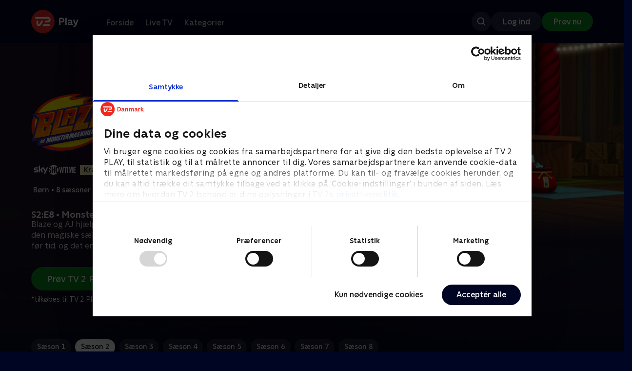

--- FILE ---
content_type: text/html; charset=utf-8
request_url: https://play.tv2.dk/serie/blaze-og-monstermaskinerne-skyshowtime/2/monstermaskinernes-jul-55cf3913-3c96-4d20-b28d-4edd931354ea?season=9b4043bc-92ec-46de-a9c9-b4b3d24a5d44
body_size: 12241
content:
<!DOCTYPE html><html><head><meta charSet="utf-8"/><meta name="viewport" content="width=device-width, initial-scale=1, minimum-scale=1"/><script async="" src="https://securepubads.g.doubleclick.net/tag/js/gpt.js"></script><script async="" src="https://assets.adobedtm.com/launch-EN40f12c6683a24d59bb7d82e23518c280.min.js"></script><meta name="theme-color" content="#000523"/><meta name="apple-mobile-web-app-capable" content="yes"/><meta name="apple-mobile-web-app-status-bar-style" content="black"/><link rel="shortcut icon" href="/assets/favicons/favicon.ico"/><link rel="icon" href="/assets/favicons/favicon.ico" sizes="any"/><link rel="icon" href="/assets/favicons/icon.svg" type="image/svg+xml"/><link rel="apple-touch-icon" href="/assets/favicons/apple-touch-icon.png"/><link rel="manifest" href="/manifest.json"/><meta property="og:site_name" content="play.tv2.dk"/><meta property="twitter:card" content="summary"/><meta property="twitter:site" content="@tv2play"/><meta name="apple-itunes-app" content="app-id=515236434"/><link rel="search" type="application/opensearchdescription+xml" href="/opensearch.xml" title="TV 2 Play"/><link rel="canonical" href="https://play.tv2.dk/serie/blaze-og-monstermaskinerne-skyshowtime/2/monstermaskinernes-jul-55cf3913-3c96-4d20-b28d-4edd931354ea"/><title>Blaze og monstermaskinerne: Monstermaskinernes jul | Se med SkyShowtime her | TV 2 Play</title><meta name="description" content="Se de bedste afsnit fra alle TV 2s kanaler | Nyt indhold hver dag | enten live eller når det passer dig. | Tilkøb SkyShowtime til dit TV 2 Play abonnement | Se de bedste serier og programmer når det passer dig | Prøv 14 dage til 0 kr."/><meta property="og:url" content="https://play.tv2.dk/serie/blaze-og-monstermaskinerne-skyshowtime/2/monstermaskinernes-jul-55cf3913-3c96-4d20-b28d-4edd931354ea"/><meta property="og:type" content="video.episode"/><meta property="og:title" content="Blaze og monstermaskinerne: Monstermaskinernes jul | Se med SkyShowtime her | TV 2 Play"/><meta property="og:description" content="Se de bedste afsnit fra alle TV 2s kanaler | Nyt indhold hver dag | enten live eller når det passer dig. | Tilkøb SkyShowtime til dit TV 2 Play abonnement | Se de bedste serier og programmer når det passer dig | Prøv 14 dage til 0 kr."/><meta property="og:image" content="https://cdn-play.tv2i.dk/3b868b0e-ccb1-4b99-8ccf-f0dfabf39ecb.jpg?auto=format%2Ccompress&amp;fm=webp&amp;rect=0%2C0%2C3886%2C2160&amp;w=720"/><meta property="og:image:alt" content="Blaze og monstermaskinerne"/><meta name="next-head-count" content="26"/><link rel="preload" href="/_next/static/css/9ced683e4cc2bdbd.css" as="style"/><link rel="preload" href="/_next/static/css/679cf9086367f21a.css" as="style"/><script type="application/ld+json">{
  "@context": "https://schema.org",
  "@type": "WebSite",
  "url": "https://play.tv2.dk",
  "potentialAction": {
    "@type": "SearchAction",
    "target": "https://play.tv2.dk/soeg/{search_term_string}",
    "query-input": "required name=search_term_string"
  }
}</script><script type="application/ld+json">{
  "@context": "http://schema.org",
  "@type": "TVSeries",
  "name": "Blaze og monstermaskinerne",
  "description": "Den tech-besatte otte-årige AJ og hans monstertruckven Blaze er de bedste racerkørere i Akselby. Sammen konkurrerer de to i løb og går på eventyr, mens de løser problemer relateret til videnskab, teknologi, teknik og matematik.",
  "image": "https://cdn-play.tv2i.dk/3b868b0e-ccb1-4b99-8ccf-f0dfabf39ecb.jpg?auto=format%2Ccompress&fm=webp&rect=0%2C0%2C3886%2C2160&w=720",
  "url": "https://play.tv2.dk/serie/blaze-og-monstermaskinerne-skyshowtime",
  "containsSeason": {
    "@type": "TVSeason",
    "seasonNumber": 2,
    "episode": {
      "@type": "TVEpisode",
      "name": "Monstermaskinernes jul",
      "episodeNumber": 8,
      "url": "https://play.tv2.dk/serie/blaze-og-monstermaskinerne-skyshowtime/2/monstermaskinernes-jul-55cf3913-3c96-4d20-b28d-4edd931354ea",
      "description": "Blaze og AJ hjælper julemanden og nisserne med at fylde den magiske sæk med gaver. Men Crusher vil have sine gaver før tid, og det ender galt.",
      "datePublished": "2021-07-01"
    }
  },
  "numberOfSeasons": 8
}</script><link rel="stylesheet" href="/_next/static/css/9ced683e4cc2bdbd.css" data-n-g=""/><link rel="stylesheet" href="/_next/static/css/679cf9086367f21a.css" data-n-p=""/><noscript data-n-css=""></noscript><script defer="" noModule="" src="/_next/static/chunks/polyfills-42372ed130431b0a.js"></script><script src="/_next/static/chunks/webpack-238d2de21ff51cf3.js" defer=""></script><script src="/_next/static/chunks/framework-8d21f4020242b0b2.js" defer=""></script><script src="/_next/static/chunks/main-3d6c860e74ab01fc.js" defer=""></script><script src="/_next/static/chunks/pages/_app-9192315846fc6bbb.js" defer=""></script><script src="/_next/static/chunks/797-9cad1c638a298003.js" defer=""></script><script src="/_next/static/chunks/434-1cd3bc89578bfa99.js" defer=""></script><script src="/_next/static/chunks/324-1038a10b622cb39f.js" defer=""></script><script src="/_next/static/chunks/124-3a90107e40016921.js" defer=""></script><script src="/_next/static/chunks/262-f7c01380c84eba8e.js" defer=""></script><script src="/_next/static/chunks/543-4fd065429ad31807.js" defer=""></script><script src="/_next/static/chunks/pages/cas/DetailsPage-a1dd161ae9511989.js" defer=""></script><script src="/_next/static/2026.1.7190924/_buildManifest.js" defer=""></script><script src="/_next/static/2026.1.7190924/_ssgManifest.js" defer=""></script></head><body><script id="__APP_CONFIG__" type="application/json">{"AUTH0_DOMAIN":"auth.tv2.dk","AUTH0_CLIENT_ID":"c2UwaVTTDb7HoLZgK5ghG5siMUDAipgg","API_URL":"https://play.tv2api.dk","LOGIN_URL":"/api/user/login","CHECKOUT_URL":"https://checkout.play.tv2.dk","MIT_TV2_URL":"https://mit.tv2.dk","CLIENTSIDE_LOGGING_URL":"https://cl.web.tv2api.dk","TRACKING_ENV":"production","CONSENT_MODAL_URL":"https://scripts.tv2a.dk/consent/2.0.10/modal.js?platform=play-web","COOKIE_DOMAIN":".play.tv2.dk","COOKIE_DOMAIN_SSO":".tv2.dk","COOKIE_BOT_URL":"https://consent.cookiebot.com/uc.js?cbid=96b5169b-8f1b-44a0-9b8e-b6ebb6ebafdd","ENABLE_OVERSEER":"false","ENABLE_PLAYER_VCR":"false","USE_OVERSEER_GRAPHQL":"false","USE_ACTIVE_TRACKING_NIELSEN":"false","PROMPT_URL":"https://prompts-graph.discovery.tv2api.dk/graphql","PAGES_URL":"https://pages-graph.discovery.tv2api.dk/graphql","ANTI_SHARING_URL":"https://anti-sharing-graph.discovery.tv2api.dk/graphql","RECOVERY_STREAMS":"https://recovery.pvp.tv2api.dk","SERVICE_STATUS_URL":"https://status.ovp.tv2.dk/status/open","PERMANENT_REDIRECTS_ENABLED":"true","DATADOG_CLIENT_TOKEN":"pube87fbf4d502988b9bd8a41eb0b8e98c1","APP_VERSION":"2026.1.7190924"}</script><script>
window.dataLayer = window.dataLayer || {};
window.DTMQ = window.DTMQ || [];
// hack to prevent Cookiebot from using window.dataLayer
window.gtm_datalayer = window.gtm_datalayer || []
window.google_tag_manager = {
"GTM-": { dataLayer: { name: "gtm_datalayer"}}
}
window.targetGlobalSettings = {
timeout: 1000, // using custom timeout
bodyHidingEnabled: false,
optinEnabled: true,
viewsEnabled: false,
pageLoadEnabled: false,
analyticsLogging: "server_side"
};
      </script><script src="/assets/nielsen.js"></script><link rel="preload" as="image" href="https://cdn-play.tv2i.dk/ac18ccb0-9d30-4b73-a10a-19e0113cbba9.jpeg?auto=format%2Ccompress&amp;blur=500&amp;crop=top&amp;fit=crop&amp;fm=webp&amp;mask64=aHR0cHM6Ly9hc3NldHMucGxheS50djJhLmRrL21hc2tzL3IxNng5bWFzay5wbmc&amp;rect=0%2C0%2C640%2C356"/><link rel="preload" as="image" href="https://cdn-play.tv2i.dk/839b5a8c-7b82-49b0-85d4-b0b644d68957.png?auto=format%2Ccompress&amp;fm=webp"/><link rel="preload" as="image" href="https://cdn-play.tv2i.dk/45951981-8438-4b9c-a98e-8facb18ab997.svg"/><link rel="preload" as="image" href="https://cdn-play.tv2i.dk/Alle_invert.svg"/><link rel="preload" as="image" href="https://cdn-play.tv2i.dk/a9c34268-36c1-4ed3-98f4-5754a1fa7824.svg"/><link rel="preload" as="image" href="https://cdn-play.tv2i.dk/449f312d-109c-47ce-8f76-26e99fb23ebf.svg"/><link rel="preload" as="image" href="https://cdn-play.tv2i.dk/81e74100-e7a8-4184-88b9-5f647029acbb.svg"/><div id="__next"><div class="layout-12-12-8 576:layout-32-32-8 768:layout-64-64-8 992:layout-64-64-16 1920:layout-96-96-16"><div class="top-0 will-change-transform duration-300 transition-transform sticky z-header" style="transform:translateY(-0%)"><div class="bg-midnight flex justify-between py-3 whitespace-nowrap min-h-[80px] 768:py-5 deck"><div class="flex-col 768:flex w-col-12"><div class="flex flex-row justify-between"><div class="flex items-center "><div class="768:mr-8 992:mr-14"><a href="/" title="TV 2 Play start"><img alt="TV 2 Play" loading="lazy" width="49" height="24" decoding="async" data-nimg="1" class="h-10 768:h-12 w-auto" style="color:transparent" src="/_next/static/media/tv2play-white.4ce097bd.svg"/></a></div><div class="768:flex hidden items-center ml-3 768:ml-0 pt-1"><div data-testid="navigation_item" class="text-neutral-400 text-button-label-m 576:text-button-label-m ml-3 768:ml-4 first:ml-0 hover:underline"><a class="p-2 first:pl-0" tabindex="0" data-testtype="link" href="/forside">Forside</a></div><div data-testid="navigation_item" class="text-neutral-400 text-button-label-m 576:text-button-label-m ml-3 768:ml-4 first:ml-0 hover:underline"><a class="p-2 first:pl-0" tabindex="0" data-testtype="link" href="/live">Live TV</a></div><div data-testid="navigation_item" class="text-neutral-400 text-button-label-m 576:text-button-label-m ml-3 768:ml-4 first:ml-0 hover:underline"><a class="p-2 first:pl-0" tabindex="0" data-testtype="link" href="/kategorier">Kategorier</a></div></div></div></div><div class="flex 768:hidden items-center mb-2 768:mb-0 768:mt-0 h-[48px]"><div data-testid="navigation_item" class="text-neutral-400 text-button-label-m 576:text-button-label-m ml-3 768:ml-4 first:ml-0 hover:underline"><a class="p-2 first:pl-0" tabindex="0" data-testtype="link" href="/forside">Forside</a></div><div data-testid="navigation_item" class="text-neutral-400 text-button-label-m 576:text-button-label-m ml-3 768:ml-4 first:ml-0 hover:underline"><a class="p-2 first:pl-0" tabindex="0" data-testtype="link" href="/live">Live TV</a></div><div data-testid="navigation_item" class="text-neutral-400 text-button-label-m 576:text-button-label-m ml-3 768:ml-4 first:ml-0 hover:underline"><a class="p-2 first:pl-0" tabindex="0" data-testtype="link" href="/kategorier">Kategorier</a></div></div></div></div></div><div id="container" class="relative"><div><div class="hidden 768:block relative"><div class="absolute w-full top-0 right-0 h-[1000px] -z-10"><img class="w-full" src="https://cdn-play.tv2i.dk/ac18ccb0-9d30-4b73-a10a-19e0113cbba9.jpeg?auto=format%2Ccompress&amp;blur=500&amp;crop=top&amp;fit=crop&amp;fm=webp&amp;mask64=aHR0cHM6Ly9hc3NldHMucGxheS50djJhLmRrL21hc2tzL3IxNng5bWFzay5wbmc&amp;rect=0%2C0%2C640%2C356" alt=""/><div class="absolute inset-0"></div></div></div><div class="hidden 768:block relative"><div style="margin-right:0" class="relative 768:absolute right-0 992:w-col-10 1200:w-col-8"><img src="https://cdn-play.tv2i.dk/ac18ccb0-9d30-4b73-a10a-19e0113cbba9.jpeg?auto=format%2Ccompress&amp;fm=webp&amp;mask64=aHR0cHM6Ly9hc3NldHMucGxheS50djJhLmRrL3NtYXJ0LXR2L2JhY2tncm91bmQtbWFzay5wbmc%3D&amp;rect=0%2C0%2C640%2C356" alt="" loading="lazy" style="margin-right:0" class=" w-full"/></div></div><div class="768:hidden relative"><img src="https://cdn-play.tv2i.dk/ac18ccb0-9d30-4b73-a10a-19e0113cbba9.jpeg?auto=format%2Ccompress&amp;fm=webp&amp;mask64=aHR0cHM6Ly9hc3NldHMucGxheS50djJhLmRrL21hc2tzL3I3eDZfbWFzay5wbmc&amp;rect=112%2C0%2C415%2C356" alt="" loading="lazy" class=" w-full"/></div></div><div class="-mt-32 768:mt-0 768:pt-[340px] 992:pt-[104px] 2560:pt-[15vw] relative"><div class="deck relative mb-8 1440:mb-36 w-col-12 1200:w-col-6 1440:w-col-5"><div class="mb-4 w-col-12 992:w-col-5 1920:w-col-4"><div class="mb-5"><h1 class="h-[120px] w-col-12 992:w-col-5 1920:w-col-4 flex items-end"><img class="max-h-full" alt="Blaze og monstermaskinerne: Monstermaskinernes jul" src="https://cdn-play.tv2i.dk/839b5a8c-7b82-49b0-85d4-b0b644d68957.png?auto=format%2Ccompress&amp;fm=webp"/></h1></div><div class="mb-8"><div class="mt-3"><div class="text-label-s text-white"><div class="flex items-center text-label-s text-white mt-4 flex-row"><div class="mr-1 ml-1"><img class=" h-[32px]" src="https://cdn-play.tv2i.dk/45951981-8438-4b9c-a98e-8facb18ab997.svg" alt="SKYSHOWTIME"/></div><div class="mr-1 ml-1"><span class="self-center"><div class="block w-fit text-marker-xs 1440:text-label-s h-[18px] 768:h-[20px] px-2  bg-bright-sand text-black flex justify-center items-center"><div class="leading-[100%]">Kræver SkyShowtime</div></div></span></div></div></div></div><div class="mt-3"><div class="text-legacy-body-s text-white"><div class="flex items-center text-label-s text-white mt-4 flex-row"><div class="mr-1 ml-1"><div class="">Børn</div></div><div class="mr-0 ml-0">•</div><div class="mr-1 ml-1"><div class="">8 sæsoner</div></div><div class="mr-0 ml-0">•</div><div class="mr-1 ml-1"><img class=" h-[18px]" src="https://cdn-play.tv2i.dk/Alle_invert.svg" alt="Tilladt for alle"/></div></div></div></div></div></div><div class="w-col-12 992:w-col-5 1920:w-col-4"><h3 class="text-list-title-xs text-midnight-100 min-h-[1lh] mb-1">S2:E8 • Monstermaskinernes jul</h3><div class="flex flex-row"><div class="flex-1"><div class="text-body-s text-midnight-200 -mt-1"><div class="line-clamp-6">Blaze og AJ hjælper julemanden og nisserne med at fylde den magiske sæk med gaver. Men Crusher vil have sine gaver før tid, og det ender galt.</div></div></div></div></div><div class="flex flex-col 576:flex-row mt-4 576:gap-6 gap-2"><div class="flex flex-col"><div class="flex flex-col 576:flex-row mt-4 576:gap-6 gap-2"><div class="flex flex-col w-full 576:w-fit"><a data-testtype="link" href="https://checkout.play.tv2.dk"><div class="inline-flex gap-2 rounded-full items-center border-none text-button-label-m h-10 768:text-button-label-l 768:h-12 pl-6 768:pl-8 pr-6 768:pr-8 bg-semantic-success-on-light text-white hover:bg-interactive-green-on-dark group-hover:bg-interactive-green-on-dark active:bg-interactive-green-on-dark disabled:text-neutral-500 disabled:bg-neutral-800 outline-none focus-visible:outline-2 focus-visible:outline-semantic-links-on-dark focus-visible:outline-offset-2 w-full 576:w-fit justify-center 576:justify-start">Prøv TV 2 Play*</div></a></div></div><div class="typo-body-xs text-white mt-2">*tilkøbes til TV 2 Play abonnement</div></div></div></div></div></div><div class="mt-8 992:mt-14"><div data-testid="season_picker" class="deck mb-4"><div class="w-col-12"><div class="Scroller_container__9UOfW flex flex-nowrap min-h-[60px] justify-center flex-col group"><nav class="useScrollable_scrollable__83ku0 useScrollable_no-scrollbar__ziUyN Scroller_scrollable__WK9OE"><div class="flex-none px-1 first:pl-0"><a class="block select-none text-button-label-s px-3 py-2 h-full no-underline text-center cursor-pointer border-none outline-none overflow-hidden rounded-[35px] text-midnight-100 bg-white/10 hover:bg-white/25" href="/serie/blaze-og-monstermaskinerne-skyshowtime/1">Sæson 1</a></div><div class="flex-none px-1 first:pl-0"><a class="block select-none text-button-label-s px-3 py-2 h-full no-underline text-center cursor-pointer border-none outline-none overflow-hidden rounded-[35px] text-midnight hover:bg-midnight-300 bg-white" href="/serie/blaze-og-monstermaskinerne-skyshowtime/2">Sæson 2</a></div><div class="flex-none px-1 first:pl-0"><a class="block select-none text-button-label-s px-3 py-2 h-full no-underline text-center cursor-pointer border-none outline-none overflow-hidden rounded-[35px] text-midnight-100 bg-white/10 hover:bg-white/25" href="/serie/blaze-og-monstermaskinerne-skyshowtime/3">Sæson 3</a></div><div class="flex-none px-1 first:pl-0"><a class="block select-none text-button-label-s px-3 py-2 h-full no-underline text-center cursor-pointer border-none outline-none overflow-hidden rounded-[35px] text-midnight-100 bg-white/10 hover:bg-white/25" href="/serie/blaze-og-monstermaskinerne-skyshowtime/4">Sæson 4</a></div><div class="flex-none px-1 first:pl-0"><a class="block select-none text-button-label-s px-3 py-2 h-full no-underline text-center cursor-pointer border-none outline-none overflow-hidden rounded-[35px] text-midnight-100 bg-white/10 hover:bg-white/25" href="/serie/blaze-og-monstermaskinerne-skyshowtime/5">Sæson 5</a></div><div class="flex-none px-1 first:pl-0"><a class="block select-none text-button-label-s px-3 py-2 h-full no-underline text-center cursor-pointer border-none outline-none overflow-hidden rounded-[35px] text-midnight-100 bg-white/10 hover:bg-white/25" href="/serie/blaze-og-monstermaskinerne-skyshowtime/6">Sæson 6</a></div><div class="flex-none px-1 first:pl-0"><a class="block select-none text-button-label-s px-3 py-2 h-full no-underline text-center cursor-pointer border-none outline-none overflow-hidden rounded-[35px] text-midnight-100 bg-white/10 hover:bg-white/25" href="/serie/blaze-og-monstermaskinerne-skyshowtime/7">Sæson 7</a></div><div class="flex-none px-1 first:pl-0"><a class="block select-none text-button-label-s px-3 py-2 h-full no-underline text-center cursor-pointer border-none outline-none overflow-hidden rounded-[35px] text-midnight-100 bg-white/10 hover:bg-white/25" href="/serie/blaze-og-monstermaskinerne-skyshowtime/8">Sæson 8</a></div></nav></div></div></div><div class="relative"><div class="z-20 flex items-center justify-center absolute top-0 h-full max-md:hidden left-0"><button type="button" title="Forrige række" class="flex group h-fit"><span class="flex m-2 w-12 h-12 items-center justify-center rounded-full bg-midnight/60 group-hover:bg-grey-100 duration-200"><img alt="Til venstre" loading="lazy" width="24" height="24" decoding="async" data-nimg="1" class="invert group-hover:invert-0" style="color:transparent" src="/_next/static/media/left_arrow_icon.f91799a7.svg"/></span></button></div><div class="flex flex-row relative snap-x snap-mandatory scroll-px-[var(--spacingLeft)] px-[var(--spacingLeft)] -mr-[var(--gap)] hide-scrollbar overflow-hidden overscroll-x-contain overflow-x-auto "><div class="snap-start snap-normal shrink-0"><div class="h-full block w-col-7 768:w-col-4 992:w-col-3 1920:w-col-2 bg-opacity-midnight-700"></div></div><div class="snap-start snap-normal shrink-0"><div class="h-full block w-col-7 768:w-col-4 992:w-col-3 1920:w-col-2 bg-opacity-midnight-700"></div></div><div class="snap-start snap-normal shrink-0"><div class="h-full block w-col-7 768:w-col-4 992:w-col-3 1920:w-col-2 bg-opacity-midnight-700"></div></div><div class="snap-start snap-normal shrink-0"><div class="h-full block w-col-7 768:w-col-4 992:w-col-3 1920:w-col-2 bg-opacity-midnight-700"></div></div><div class="snap-start snap-normal shrink-0"><div class="h-full block w-col-7 768:w-col-4 992:w-col-3 1920:w-col-2 bg-opacity-midnight-700"></div></div><div class="snap-start snap-normal shrink-0"><div class="h-full block w-col-7 768:w-col-4 992:w-col-3 1920:w-col-2 bg-opacity-midnight-700"></div></div><div class="snap-start snap-normal shrink-0"><div class="h-full block w-col-7 768:w-col-4 992:w-col-3 1920:w-col-2 bg-opacity-midnight-700"></div></div><div class="snap-start snap-normal shrink-0"><div class="h-full block w-col-7 768:w-col-4 992:w-col-3 1920:w-col-2 bg-opacity-midnight-700"></div></div><div class="snap-start snap-normal shrink-0"><div class="h-full block w-col-7 768:w-col-4 992:w-col-3 1920:w-col-2 bg-opacity-midnight-700"></div></div><div class="snap-start snap-normal shrink-0"><div class="h-full block w-col-7 768:w-col-4 992:w-col-3 1920:w-col-2 bg-opacity-midnight-700"></div></div><div class="snap-start snap-normal shrink-0"><div class="h-full block w-col-7 768:w-col-4 992:w-col-3 1920:w-col-2 bg-opacity-midnight-700"></div></div><div class="snap-start snap-normal shrink-0"><div class="h-full block w-col-7 768:w-col-4 992:w-col-3 1920:w-col-2 bg-opacity-midnight-700"></div></div><div class="snap-start snap-normal shrink-0"><div class="h-full block w-col-7 768:w-col-4 992:w-col-3 1920:w-col-2 bg-opacity-midnight-700"></div></div><div class="snap-start snap-normal shrink-0"><div class="h-full block w-col-7 768:w-col-4 992:w-col-3 1920:w-col-2 bg-opacity-midnight-700"></div></div><div class="snap-start snap-normal shrink-0"><div class="h-full block w-col-7 768:w-col-4 992:w-col-3 1920:w-col-2 bg-opacity-midnight-700"></div></div><div class="snap-start snap-normal shrink-0"><div class="h-full block w-col-7 768:w-col-4 992:w-col-3 1920:w-col-2 bg-opacity-midnight-700"></div></div><div class="snap-start snap-normal shrink-0"><div class="h-full block w-col-7 768:w-col-4 992:w-col-3 1920:w-col-2 bg-opacity-midnight-700"></div></div><div class="snap-start snap-normal shrink-0"><div class="h-full block w-col-7 768:w-col-4 992:w-col-3 1920:w-col-2 bg-opacity-midnight-700"></div></div><div class="snap-start snap-normal shrink-0"><div class="h-full block w-col-7 768:w-col-4 992:w-col-3 1920:w-col-2 bg-opacity-midnight-700"></div></div><div class="snap-start snap-normal shrink-0"><div class="h-full block w-col-7 768:w-col-4 992:w-col-3 1920:w-col-2 bg-opacity-midnight-700"></div></div><div class="snap-start snap-normal shrink-0"><a data-testtype="link" href="/serie/blaze-og-monstermaskinerne-skyshowtime/2/loebet-til-verdens-ende-del-1-cc458f73-a112-4388-ac3c-83f7653c27aa"><div class="h-full block w-col-6 768:w-col-4 1200:w-col-3"><div class="hover:scale-s 2xl:hover:scale-xs relative transition-transform group"><div class="relative w-full h-full bg-midnight-900"><div style="padding-bottom:56.25%" class="relative overflow-hidden ease-in-out transform transition-transform duration-[200ms] linear"><img class="absolute transition-opacity duration-200 ease-in-out opacity-0 w-full h-full object-cover" alt="1. Løbet til verdens ende, del 1" loading="lazy"/></div></div></div><div class="text-list-title-2xs text-white mt-2">1. Løbet til verdens ende, del 1</div><div class="text-legacy-body-s text-neutral-400 mt-2 line-clamp-4">Blaze og vennerne skal konkurrere i løbet til verdens ende! Men Crusher leder dem på afveje, og Blaze og vennerne må kæmpe hårdt for at nå over målstregen.</div><div class="text-legacy-body-s text-neutral-400 mt-3">1. juli 2021 • 22 min</div></div></a></div><div class="snap-start snap-normal shrink-0"><a data-testtype="link" href="/serie/blaze-og-monstermaskinerne-skyshowtime/2/loebet-til-verdens-ende-del-2-878395e5-7cd2-46db-9e03-e87c426411ae"><div class="h-full block w-col-6 768:w-col-4 1200:w-col-3"><div class="hover:scale-s 2xl:hover:scale-xs relative transition-transform group"><div class="relative w-full h-full bg-midnight-900"><div style="padding-bottom:56.25%" class="relative overflow-hidden ease-in-out transform transition-transform duration-[200ms] linear"><img class="absolute transition-opacity duration-200 ease-in-out opacity-0 w-full h-full object-cover" alt="2. Løbet til verdens ende, del 2" loading="lazy"/></div></div></div><div class="text-list-title-2xs text-white mt-2">2. Løbet til verdens ende, del 2</div><div class="text-legacy-body-s text-neutral-400 mt-2 line-clamp-4">Blaze og vennerne skal konkurrere i det mest episke løb i historien. Men Crusher leder dem på afveje, og Blaze og vennerne må kæmpe hårdt for at komme i mål.</div><div class="text-legacy-body-s text-neutral-400 mt-3">1. juli 2021 • 23 min</div></div></a></div><div class="snap-start snap-normal shrink-0"><a data-testtype="link" href="/serie/blaze-og-monstermaskinerne-skyshowtime/2/bil-eller-ballade-c3eb80bb-9071-4d75-8246-00162c81ef02"><div class="h-full block w-col-6 768:w-col-4 1200:w-col-3"><div class="hover:scale-s 2xl:hover:scale-xs relative transition-transform group"><div class="relative w-full h-full bg-midnight-900"><div style="padding-bottom:56.25%" class="relative overflow-hidden ease-in-out transform transition-transform duration-[200ms] linear"><img class="absolute transition-opacity duration-200 ease-in-out opacity-0 w-full h-full object-cover" alt="3. Bil eller ballade" loading="lazy"/></div></div></div><div class="text-list-title-2xs text-white mt-2">3. Bil eller ballade</div><div class="text-legacy-body-s text-neutral-400 mt-2 line-clamp-4">Det er Halloween i Akselby. Blaze, AJ og vennerne har det sjovt med &#x27;bil eller ballade&#x27;. Men Crusher forsøger at stjæle alt deres slik og sende det ud af byen.</div><div class="text-legacy-body-s text-neutral-400 mt-3">1. juli 2021 • 21 min</div></div></a></div><div class="snap-start snap-normal shrink-0"><a data-testtype="link" href="/serie/blaze-og-monstermaskinerne-skyshowtime/2/dino-streger-40d5b764-eabe-405f-8be9-601b06526edf"><div class="h-full block w-col-6 768:w-col-4 1200:w-col-3"><div class="hover:scale-s 2xl:hover:scale-xs relative transition-transform group"><div class="relative w-full h-full bg-midnight-900"><div style="padding-bottom:56.25%" class="relative overflow-hidden ease-in-out transform transition-transform duration-[200ms] linear"><img class="absolute transition-opacity duration-200 ease-in-out opacity-0 w-full h-full object-cover" alt="4. Dino-streger" loading="lazy"/></div></div></div><div class="text-list-title-2xs text-white mt-2">4. Dino-streger</div><div class="text-legacy-body-s text-neutral-400 mt-2 line-clamp-4">Blaze og AJ leger med deres ven Zeg, der pludselig bliver ramt af en gejser og sendt langt væk - ned i midten af en mudderpøl. Blaze og AJ må redde ham.</div><div class="text-legacy-body-s text-neutral-400 mt-3">1. juli 2021 • 21 min</div></div></a></div><div class="snap-start snap-normal shrink-0"><a data-testtype="link" href="/serie/blaze-og-monstermaskinerne-skyshowtime/2/grisse-500-3160b6de-97be-4e6e-9ec9-42a6bff757b3"><div class="h-full block w-col-6 768:w-col-4 1200:w-col-3"><div class="hover:scale-s 2xl:hover:scale-xs relative transition-transform group"><div class="relative w-full h-full bg-midnight-900"><div style="padding-bottom:56.25%" class="relative overflow-hidden ease-in-out transform transition-transform duration-[200ms] linear"><img class="absolute transition-opacity duration-200 ease-in-out opacity-0 w-full h-full object-cover" alt="5. Grisse 500" loading="lazy"/></div></div></div><div class="text-list-title-2xs text-white mt-2">5. Grisse 500</div><div class="text-legacy-body-s text-neutral-400 mt-2 line-clamp-4">Starla glæder sig til at ræse med sin racergris, Zippy, i et holdløb. Men hendes konkurrent Crusher og hans gris, Slop, snyder og sender Zippy langt væk.</div><div class="text-legacy-body-s text-neutral-400 mt-3">1. juli 2021 • 21 min</div></div></a></div><div class="snap-start snap-normal shrink-0"><a data-testtype="link" href="/serie/blaze-og-monstermaskinerne-skyshowtime/2/blaze-bliver-brandmand-5c627482-e6cd-4001-babc-793eed71dd6f"><div class="h-full block w-col-6 768:w-col-4 1200:w-col-3"><div class="hover:scale-s 2xl:hover:scale-xs relative transition-transform group"><div class="relative w-full h-full bg-midnight-900"><div style="padding-bottom:56.25%" class="relative overflow-hidden ease-in-out transform transition-transform duration-[200ms] linear"><img class="absolute transition-opacity duration-200 ease-in-out opacity-0 w-full h-full object-cover" alt="6. Blaze bliver brandmand" loading="lazy"/></div></div></div><div class="text-list-title-2xs text-white mt-2">6. Blaze bliver brandmand</div><div class="text-legacy-body-s text-neutral-400 mt-2 line-clamp-4">Da Blaze kan lugte røg på Akselby-værkstedet, får han roligt og modigt alle sine venner sikkert ud. Akselbys brandmandschef er meget imponeret over Blazes mod.</div><div class="text-legacy-body-s text-neutral-400 mt-3">1. juli 2021 • 21 min</div></div></a></div><div class="snap-start snap-normal shrink-0"><a data-testtype="link" href="/serie/blaze-og-monstermaskinerne-skyshowtime/2/ridderraes-5373af82-b3a3-4af2-a60f-124033b84111"><div class="h-full block w-col-6 768:w-col-4 1200:w-col-3"><div class="hover:scale-s 2xl:hover:scale-xs relative transition-transform group"><div class="relative w-full h-full bg-midnight-900"><div style="padding-bottom:56.25%" class="relative overflow-hidden ease-in-out transform transition-transform duration-[200ms] linear"><img class="absolute transition-opacity duration-200 ease-in-out opacity-0 w-full h-full object-cover" alt="7. Ridderræs" loading="lazy"/></div></div></div><div class="text-list-title-2xs text-white mt-2">7. Ridderræs</div><div class="text-legacy-body-s text-neutral-400 mt-2 line-clamp-4">Blaze og Crusher finder et middelalderligt kongerige, hvor der afholdes royalt ræs. De bliver riddere, så de kan deltage i løbet gennem landet.</div><div class="text-legacy-body-s text-neutral-400 mt-3">1. juli 2021 • 21 min</div></div></a></div><div class="snap-start snap-normal shrink-0"><a data-testtype="link" href="/serie/blaze-og-monstermaskinerne-skyshowtime/2/monstermaskinernes-jul-55cf3913-3c96-4d20-b28d-4edd931354ea"><div class="h-full block w-col-6 768:w-col-4 1200:w-col-3"><div class="hover:scale-s 2xl:hover:scale-xs relative transition-transform group"><div class="relative w-full h-full bg-midnight-900"><div style="padding-bottom:56.25%" class="relative overflow-hidden ease-in-out transform transition-transform duration-[200ms] linear"><img class="absolute transition-opacity duration-200 ease-in-out opacity-0 w-full h-full object-cover" alt="8. Monstermaskinernes jul" loading="lazy"/></div></div></div><div class="text-list-title-2xs text-white mt-2">8. Monstermaskinernes jul</div><div class="text-legacy-body-s text-neutral-400 mt-2 line-clamp-4">Blaze og AJ hjælper julemanden og nisserne med at fylde den magiske sæk med gaver. Men Crusher vil have sine gaver før tid, og det ender galt.</div><div class="text-legacy-body-s text-neutral-400 mt-3">1. juli 2021 • 21 min</div></div></a></div><div class="snap-start snap-normal shrink-0"><a data-testtype="link" href="/serie/blaze-og-monstermaskinerne-skyshowtime/2/darington-mod-maanen-e54b5581-4048-4d17-880b-2b5ceab04b1f"><div class="h-full block w-col-6 768:w-col-4 1200:w-col-3"><div class="hover:scale-s 2xl:hover:scale-xs relative transition-transform group"><div class="relative w-full h-full bg-midnight-900"><div style="padding-bottom:56.25%" class="relative overflow-hidden ease-in-out transform transition-transform duration-[200ms] linear"><img class="absolute transition-opacity duration-200 ease-in-out opacity-0 w-full h-full object-cover" alt="9. Darington mod månen" loading="lazy"/></div></div></div><div class="text-list-title-2xs text-white mt-2">9. Darington mod månen</div><div class="text-legacy-body-s text-neutral-400 mt-2 line-clamp-4">Alle bilerne i Akselby er spændte, for i dag vil Darington forsøge at skyde sig selv helt op til månen!</div><div class="text-legacy-body-s text-neutral-400 mt-3">1. juli 2021 • 21 min</div></div></a></div><div class="snap-start snap-normal shrink-0"><a data-testtype="link" href="/serie/blaze-og-monstermaskinerne-skyshowtime/2/ildfluen-0ee3c29d-98c0-498d-bcaf-151b2ef63736"><div class="h-full block w-col-6 768:w-col-4 1200:w-col-3"><div class="hover:scale-s 2xl:hover:scale-xs relative transition-transform group"><div class="relative w-full h-full bg-midnight-900"><div style="padding-bottom:56.25%" class="relative overflow-hidden ease-in-out transform transition-transform duration-[200ms] linear"><img class="absolute transition-opacity duration-200 ease-in-out opacity-0 w-full h-full object-cover" alt="10. Ildfluen" loading="lazy"/></div></div></div><div class="text-list-title-2xs text-white mt-2">10. Ildfluen</div><div class="text-legacy-body-s text-neutral-400 mt-2 line-clamp-4">Blaze, Stripes og AJ har det sjovt i junglen. Pludselig finder Stripes noget mellem træerne: En ildbille, som ikke kan finde hjem til sin vulkan.</div><div class="text-legacy-body-s text-neutral-400 mt-3">1. juli 2021 • 21 min</div></div></a></div><div class="snap-start snap-normal shrink-0"><a data-testtype="link" href="/serie/blaze-og-monstermaskinerne-skyshowtime/2/blazes-brandalarm-f7bf6555-83c2-47f9-862e-f86ed961b6e4"><div class="h-full block w-col-6 768:w-col-4 1200:w-col-3"><div class="hover:scale-s 2xl:hover:scale-xs relative transition-transform group"><div class="relative w-full h-full bg-midnight-900"><div style="padding-bottom:56.25%" class="relative overflow-hidden ease-in-out transform transition-transform duration-[200ms] linear"><img class="absolute transition-opacity duration-200 ease-in-out opacity-0 w-full h-full object-cover" alt="11. Blaze&#x27;s brandalarm" loading="lazy"/></div></div></div><div class="text-list-title-2xs text-white mt-2">11. Blaze&#x27;s brandalarm</div><div class="text-legacy-body-s text-neutral-400 mt-2 line-clamp-4">Blaze bliver nødt til at lave sig om til en brandbil, da der går ild i en pølsevogn på stadion.</div><div class="text-legacy-body-s text-neutral-400 mt-3">1. juli 2021 • 21 min</div></div></a></div><div class="snap-start snap-normal shrink-0"><a data-testtype="link" href="/serie/blaze-og-monstermaskinerne-skyshowtime/2/akselbys-store-racerloeb-4b1f7099-2f24-4cd9-a6aa-a50a1a0021c8"><div class="h-full block w-col-6 768:w-col-4 1200:w-col-3"><div class="hover:scale-s 2xl:hover:scale-xs relative transition-transform group"><div class="relative w-full h-full bg-midnight-900"><div style="padding-bottom:56.25%" class="relative overflow-hidden ease-in-out transform transition-transform duration-[200ms] linear"><img class="absolute transition-opacity duration-200 ease-in-out opacity-0 w-full h-full object-cover" alt="12. Akselbys store racerløb" loading="lazy"/></div></div></div><div class="text-list-title-2xs text-white mt-2">12. Akselbys store racerløb</div><div class="text-legacy-body-s text-neutral-400 mt-2 line-clamp-4">Blaze gør sig klar til et vigtigt løb gennem Akselby. Han får hjælp af Gabby, som har en fjernbetjening til maskiner. Løbet bliver dog fuld af forhindringer.</div><div class="text-legacy-body-s text-neutral-400 mt-3">1. juli 2021 • 21 min</div></div></a></div><div class="snap-start snap-normal shrink-0"><a data-testtype="link" href="/serie/blaze-og-monstermaskinerne-skyshowtime/2/skattebanen-58c017f6-4fbe-491f-b2fe-fc2585aebfe0"><div class="h-full block w-col-6 768:w-col-4 1200:w-col-3"><div class="hover:scale-s 2xl:hover:scale-xs relative transition-transform group"><div class="relative w-full h-full bg-midnight-900"><div style="padding-bottom:56.25%" class="relative overflow-hidden ease-in-out transform transition-transform duration-[200ms] linear"><img class="absolute transition-opacity duration-200 ease-in-out opacity-0 w-full h-full object-cover" alt="13. Skattebanen" loading="lazy"/></div></div></div><div class="text-list-title-2xs text-white mt-2">13. Skattebanen</div><div class="text-legacy-body-s text-neutral-400 mt-2 line-clamp-4">Mens Blaze, AJ og Gabby kører på en junglestrand, opdager de pludselig et sørøverskib. Sørøverne fortæller dem, at en fantastisk skat venter forude.</div><div class="text-legacy-body-s text-neutral-400 mt-3">1. juli 2021 • 21 min</div></div></a></div><div class="snap-start snap-normal shrink-0"><a data-testtype="link" href="/serie/blaze-og-monstermaskinerne-skyshowtime/2/raketski-redningen-a5610f3c-2552-4066-819b-b5849a581379"><div class="h-full block w-col-6 768:w-col-4 1200:w-col-3"><div class="hover:scale-s 2xl:hover:scale-xs relative transition-transform group"><div class="relative w-full h-full bg-midnight-900"><div style="padding-bottom:56.25%" class="relative overflow-hidden ease-in-out transform transition-transform duration-[200ms] linear"><img class="absolute transition-opacity duration-200 ease-in-out opacity-0 w-full h-full object-cover" alt="14. Raketski-redningen" loading="lazy"/></div></div></div><div class="text-list-title-2xs text-white mt-2">14. Raketski-redningen</div><div class="text-legacy-body-s text-neutral-400 mt-2 line-clamp-4">Blaze og Crusher kører ræs og Crusher&#x27;s bedstemor kigger med fra sidelinjen. Det afholder dog ikke Crusher fra at forsøge at snyde med sine raketski.</div><div class="text-legacy-body-s text-neutral-400 mt-3">1. juli 2021 • 21 min</div></div></a></div><div class="snap-start snap-normal shrink-0"><a data-testtype="link" href="/serie/blaze-og-monstermaskinerne-skyshowtime/2/dinosaurparaden-abae70f1-e807-48b9-9d0f-057c8b8cf1ca"><div class="h-full block w-col-6 768:w-col-4 1200:w-col-3"><div class="hover:scale-s 2xl:hover:scale-xs relative transition-transform group"><div class="relative w-full h-full bg-midnight-900"><div style="padding-bottom:56.25%" class="relative overflow-hidden ease-in-out transform transition-transform duration-[200ms] linear"><img class="absolute transition-opacity duration-200 ease-in-out opacity-0 w-full h-full object-cover" alt="15. Dinosaurparaden" loading="lazy"/></div></div></div><div class="text-list-title-2xs text-white mt-2">15. Dinosaurparaden</div><div class="text-legacy-body-s text-neutral-400 mt-2 line-clamp-4">Blaze, AJ, og mange andre tilskuere, er dukket op for at se et optog af dinosaurer gennem hele Akselby.</div><div class="text-legacy-body-s text-neutral-400 mt-3">1. juli 2021 • 21 min</div></div></a></div><div class="snap-start snap-normal shrink-0"><div class="h-full block w-col-7 768:w-col-4 992:w-col-3 1920:w-col-2 bg-opacity-midnight-700"></div></div><div class="snap-start snap-normal shrink-0"><div class="h-full block w-col-7 768:w-col-4 992:w-col-3 1920:w-col-2 bg-opacity-midnight-700"></div></div><div class="snap-start snap-normal shrink-0"><div class="h-full block w-col-7 768:w-col-4 992:w-col-3 1920:w-col-2 bg-opacity-midnight-700"></div></div><div class="snap-start snap-normal shrink-0"><div class="h-full block w-col-7 768:w-col-4 992:w-col-3 1920:w-col-2 bg-opacity-midnight-700"></div></div><div class="snap-start snap-normal shrink-0"><div class="h-full block w-col-7 768:w-col-4 992:w-col-3 1920:w-col-2 bg-opacity-midnight-700"></div></div><div class="snap-start snap-normal shrink-0"><div class="h-full block w-col-7 768:w-col-4 992:w-col-3 1920:w-col-2 bg-opacity-midnight-700"></div></div><div class="snap-start snap-normal shrink-0"><div class="h-full block w-col-7 768:w-col-4 992:w-col-3 1920:w-col-2 bg-opacity-midnight-700"></div></div><div class="snap-start snap-normal shrink-0"><div class="h-full block w-col-7 768:w-col-4 992:w-col-3 1920:w-col-2 bg-opacity-midnight-700"></div></div><div class="snap-start snap-normal shrink-0"><div class="h-full block w-col-7 768:w-col-4 992:w-col-3 1920:w-col-2 bg-opacity-midnight-700"></div></div><div class="snap-start snap-normal shrink-0"><div class="h-full block w-col-7 768:w-col-4 992:w-col-3 1920:w-col-2 bg-opacity-midnight-700"></div></div><div class="snap-start snap-normal shrink-0"><div class="h-full block w-col-7 768:w-col-4 992:w-col-3 1920:w-col-2 bg-opacity-midnight-700"></div></div><div class="snap-start snap-normal shrink-0"><div class="h-full block w-col-7 768:w-col-4 992:w-col-3 1920:w-col-2 bg-opacity-midnight-700"></div></div><div class="snap-start snap-normal shrink-0"><div class="h-full block w-col-7 768:w-col-4 992:w-col-3 1920:w-col-2 bg-opacity-midnight-700"></div></div><div class="snap-start snap-normal shrink-0"><div class="h-full block w-col-7 768:w-col-4 992:w-col-3 1920:w-col-2 bg-opacity-midnight-700"></div></div><div class="snap-start snap-normal shrink-0"><div class="h-full block w-col-7 768:w-col-4 992:w-col-3 1920:w-col-2 bg-opacity-midnight-700"></div></div><div class="snap-start snap-normal shrink-0"><div class="h-full block w-col-7 768:w-col-4 992:w-col-3 1920:w-col-2 bg-opacity-midnight-700"></div></div><div class="snap-start snap-normal shrink-0"><div class="h-full block w-col-7 768:w-col-4 992:w-col-3 1920:w-col-2 bg-opacity-midnight-700"></div></div><div class="snap-start snap-normal shrink-0"><div class="h-full block w-col-7 768:w-col-4 992:w-col-3 1920:w-col-2 bg-opacity-midnight-700"></div></div><div class="snap-start snap-normal shrink-0"><div class="h-full block w-col-7 768:w-col-4 992:w-col-3 1920:w-col-2 bg-opacity-midnight-700"></div></div><div class="snap-start snap-normal shrink-0"><div class="h-full block w-col-7 768:w-col-4 992:w-col-3 1920:w-col-2 bg-opacity-midnight-700"></div></div><div class="snap-start snap-normal shrink-0"><div class="h-full block w-col-7 768:w-col-4 992:w-col-3 1920:w-col-2 bg-opacity-midnight-700"></div></div><div class="snap-start snap-normal shrink-0"><div class="h-full block w-col-7 768:w-col-4 992:w-col-3 1920:w-col-2 bg-opacity-midnight-700"></div></div><div class="snap-start snap-normal shrink-0"><div class="h-full block w-col-7 768:w-col-4 992:w-col-3 1920:w-col-2 bg-opacity-midnight-700"></div></div><div class="snap-start snap-normal shrink-0"><div class="h-full block w-col-7 768:w-col-4 992:w-col-3 1920:w-col-2 bg-opacity-midnight-700"></div></div><div class="snap-start snap-normal shrink-0"><div class="h-full block w-col-7 768:w-col-4 992:w-col-3 1920:w-col-2 bg-opacity-midnight-700"></div></div><div class="snap-start snap-normal shrink-0"><div class="h-full block w-col-7 768:w-col-4 992:w-col-3 1920:w-col-2 bg-opacity-midnight-700"></div></div><div class="snap-start snap-normal shrink-0"><div class="h-full block w-col-7 768:w-col-4 992:w-col-3 1920:w-col-2 bg-opacity-midnight-700"></div></div><div class="snap-start snap-normal shrink-0"><div class="h-full block w-col-7 768:w-col-4 992:w-col-3 1920:w-col-2 bg-opacity-midnight-700"></div></div><div class="snap-start snap-normal shrink-0"><div class="h-full block w-col-7 768:w-col-4 992:w-col-3 1920:w-col-2 bg-opacity-midnight-700"></div></div><div class="snap-start snap-normal shrink-0"><div class="h-full block w-col-7 768:w-col-4 992:w-col-3 1920:w-col-2 bg-opacity-midnight-700"></div></div><div class="snap-start snap-normal shrink-0"><div class="h-full block w-col-7 768:w-col-4 992:w-col-3 1920:w-col-2 bg-opacity-midnight-700"></div></div><div class="snap-start snap-normal shrink-0"><div class="h-full block w-col-7 768:w-col-4 992:w-col-3 1920:w-col-2 bg-opacity-midnight-700"></div></div><div class="snap-start snap-normal shrink-0"><div class="h-full block w-col-7 768:w-col-4 992:w-col-3 1920:w-col-2 bg-opacity-midnight-700"></div></div><div class="snap-start snap-normal shrink-0"><div class="h-full block w-col-7 768:w-col-4 992:w-col-3 1920:w-col-2 bg-opacity-midnight-700"></div></div><div class="snap-start snap-normal shrink-0"><div class="h-full block w-col-7 768:w-col-4 992:w-col-3 1920:w-col-2 bg-opacity-midnight-700"></div></div><div class="snap-start snap-normal shrink-0"><div class="h-full block w-col-7 768:w-col-4 992:w-col-3 1920:w-col-2 bg-opacity-midnight-700"></div></div><div class="snap-start snap-normal shrink-0"><div class="h-full block w-col-7 768:w-col-4 992:w-col-3 1920:w-col-2 bg-opacity-midnight-700"></div></div><div class="snap-start snap-normal shrink-0"><div class="h-full block w-col-7 768:w-col-4 992:w-col-3 1920:w-col-2 bg-opacity-midnight-700"></div></div><div class="snap-start snap-normal shrink-0"><div class="h-full block w-col-7 768:w-col-4 992:w-col-3 1920:w-col-2 bg-opacity-midnight-700"></div></div><div class="snap-start snap-normal shrink-0"><div class="h-full block w-col-7 768:w-col-4 992:w-col-3 1920:w-col-2 bg-opacity-midnight-700"></div></div><div class="snap-start snap-normal shrink-0"><div class="h-full block w-col-7 768:w-col-4 992:w-col-3 1920:w-col-2 bg-opacity-midnight-700"></div></div><div class="snap-start snap-normal shrink-0"><div class="h-full block w-col-7 768:w-col-4 992:w-col-3 1920:w-col-2 bg-opacity-midnight-700"></div></div><div class="snap-start snap-normal shrink-0"><div class="h-full block w-col-7 768:w-col-4 992:w-col-3 1920:w-col-2 bg-opacity-midnight-700"></div></div><div class="snap-start snap-normal shrink-0"><div class="h-full block w-col-7 768:w-col-4 992:w-col-3 1920:w-col-2 bg-opacity-midnight-700"></div></div><div class="snap-start snap-normal shrink-0"><div class="h-full block w-col-7 768:w-col-4 992:w-col-3 1920:w-col-2 bg-opacity-midnight-700"></div></div><div class="snap-start snap-normal shrink-0"><div class="h-full block w-col-7 768:w-col-4 992:w-col-3 1920:w-col-2 bg-opacity-midnight-700"></div></div><div class="snap-start snap-normal shrink-0"><div class="h-full block w-col-7 768:w-col-4 992:w-col-3 1920:w-col-2 bg-opacity-midnight-700"></div></div><div class="snap-start snap-normal shrink-0"><div class="h-full block w-col-7 768:w-col-4 992:w-col-3 1920:w-col-2 bg-opacity-midnight-700"></div></div><div class="snap-start snap-normal shrink-0"><div class="h-full block w-col-7 768:w-col-4 992:w-col-3 1920:w-col-2 bg-opacity-midnight-700"></div></div><div class="snap-start snap-normal shrink-0"><div class="h-full block w-col-7 768:w-col-4 992:w-col-3 1920:w-col-2 bg-opacity-midnight-700"></div></div><div class="snap-start snap-normal shrink-0"><div class="h-full block w-col-7 768:w-col-4 992:w-col-3 1920:w-col-2 bg-opacity-midnight-700"></div></div><div class="snap-start snap-normal shrink-0"><div class="h-full block w-col-7 768:w-col-4 992:w-col-3 1920:w-col-2 bg-opacity-midnight-700"></div></div><div class="snap-start snap-normal shrink-0"><div class="h-full block w-col-7 768:w-col-4 992:w-col-3 1920:w-col-2 bg-opacity-midnight-700"></div></div><div class="snap-start snap-normal shrink-0"><div class="h-full block w-col-7 768:w-col-4 992:w-col-3 1920:w-col-2 bg-opacity-midnight-700"></div></div><div class="snap-start snap-normal shrink-0"><div class="h-full block w-col-7 768:w-col-4 992:w-col-3 1920:w-col-2 bg-opacity-midnight-700"></div></div><div class="snap-start snap-normal shrink-0"><div class="h-full block w-col-7 768:w-col-4 992:w-col-3 1920:w-col-2 bg-opacity-midnight-700"></div></div><div class="snap-start snap-normal shrink-0"><div class="h-full block w-col-7 768:w-col-4 992:w-col-3 1920:w-col-2 bg-opacity-midnight-700"></div></div><div class="snap-start snap-normal shrink-0"><div class="h-full block w-col-7 768:w-col-4 992:w-col-3 1920:w-col-2 bg-opacity-midnight-700"></div></div><div class="snap-start snap-normal shrink-0"><div class="h-full block w-col-7 768:w-col-4 992:w-col-3 1920:w-col-2 bg-opacity-midnight-700"></div></div><div class="snap-start snap-normal shrink-0"><div class="h-full block w-col-7 768:w-col-4 992:w-col-3 1920:w-col-2 bg-opacity-midnight-700"></div></div><div class="snap-start snap-normal shrink-0"><div class="h-full block w-col-7 768:w-col-4 992:w-col-3 1920:w-col-2 bg-opacity-midnight-700"></div></div><div class="snap-start snap-normal shrink-0"><div class="h-full block w-col-7 768:w-col-4 992:w-col-3 1920:w-col-2 bg-opacity-midnight-700"></div></div><div class="snap-start snap-normal shrink-0"><div class="h-full block w-col-7 768:w-col-4 992:w-col-3 1920:w-col-2 bg-opacity-midnight-700"></div></div><div class="snap-start snap-normal shrink-0"><div class="h-full block w-col-7 768:w-col-4 992:w-col-3 1920:w-col-2 bg-opacity-midnight-700"></div></div><div class="snap-start snap-normal shrink-0"><div class="h-full block w-col-7 768:w-col-4 992:w-col-3 1920:w-col-2 bg-opacity-midnight-700"></div></div><div class="snap-start snap-normal shrink-0"><div class="h-full block w-col-7 768:w-col-4 992:w-col-3 1920:w-col-2 bg-opacity-midnight-700"></div></div><div class="snap-start snap-normal shrink-0"><div class="h-full block w-col-7 768:w-col-4 992:w-col-3 1920:w-col-2 bg-opacity-midnight-700"></div></div><div class="snap-start snap-normal shrink-0"><div class="h-full block w-col-7 768:w-col-4 992:w-col-3 1920:w-col-2 bg-opacity-midnight-700"></div></div><div class="snap-start snap-normal shrink-0"><div class="h-full block w-col-7 768:w-col-4 992:w-col-3 1920:w-col-2 bg-opacity-midnight-700"></div></div><div class="snap-start snap-normal shrink-0"><div class="h-full block w-col-7 768:w-col-4 992:w-col-3 1920:w-col-2 bg-opacity-midnight-700"></div></div><div class="snap-start snap-normal shrink-0"><div class="h-full block w-col-7 768:w-col-4 992:w-col-3 1920:w-col-2 bg-opacity-midnight-700"></div></div><div class="snap-start snap-normal shrink-0"><div class="h-full block w-col-7 768:w-col-4 992:w-col-3 1920:w-col-2 bg-opacity-midnight-700"></div></div><div class="snap-start snap-normal shrink-0"><div class="h-full block w-col-7 768:w-col-4 992:w-col-3 1920:w-col-2 bg-opacity-midnight-700"></div></div><div class="snap-start snap-normal shrink-0"><div class="h-full block w-col-7 768:w-col-4 992:w-col-3 1920:w-col-2 bg-opacity-midnight-700"></div></div><div class="snap-start snap-normal shrink-0"><div class="h-full block w-col-7 768:w-col-4 992:w-col-3 1920:w-col-2 bg-opacity-midnight-700"></div></div><div class="snap-start snap-normal shrink-0"><div class="h-full block w-col-7 768:w-col-4 992:w-col-3 1920:w-col-2 bg-opacity-midnight-700"></div></div><div class="snap-start snap-normal shrink-0"><div class="h-full block w-col-7 768:w-col-4 992:w-col-3 1920:w-col-2 bg-opacity-midnight-700"></div></div><div class="snap-start snap-normal shrink-0"><div class="h-full block w-col-7 768:w-col-4 992:w-col-3 1920:w-col-2 bg-opacity-midnight-700"></div></div><div class="snap-start snap-normal shrink-0"><div class="h-full block w-col-7 768:w-col-4 992:w-col-3 1920:w-col-2 bg-opacity-midnight-700"></div></div><div class="snap-start snap-normal shrink-0"><div class="h-full block w-col-7 768:w-col-4 992:w-col-3 1920:w-col-2 bg-opacity-midnight-700"></div></div><div class="snap-start snap-normal shrink-0"><div class="h-full block w-col-7 768:w-col-4 992:w-col-3 1920:w-col-2 bg-opacity-midnight-700"></div></div><div class="snap-start snap-normal shrink-0"><div class="h-full block w-col-7 768:w-col-4 992:w-col-3 1920:w-col-2 bg-opacity-midnight-700"></div></div><div class="snap-start snap-normal shrink-0"><div class="h-full block w-col-7 768:w-col-4 992:w-col-3 1920:w-col-2 bg-opacity-midnight-700"></div></div><div class="snap-start snap-normal shrink-0"><div class="h-full block w-col-7 768:w-col-4 992:w-col-3 1920:w-col-2 bg-opacity-midnight-700"></div></div><div class="snap-start snap-normal shrink-0"><div class="h-full block w-col-7 768:w-col-4 992:w-col-3 1920:w-col-2 bg-opacity-midnight-700"></div></div><div class="snap-start snap-normal shrink-0"><div class="h-full block w-col-7 768:w-col-4 992:w-col-3 1920:w-col-2 bg-opacity-midnight-700"></div></div><div class="snap-start snap-normal shrink-0"><div class="h-full block w-col-7 768:w-col-4 992:w-col-3 1920:w-col-2 bg-opacity-midnight-700"></div></div><div class="snap-start snap-normal shrink-0"><div class="h-full block w-col-7 768:w-col-4 992:w-col-3 1920:w-col-2 bg-opacity-midnight-700"></div></div><div class="snap-start snap-normal shrink-0"><div class="h-full block w-col-7 768:w-col-4 992:w-col-3 1920:w-col-2 bg-opacity-midnight-700"></div></div><div class="snap-start snap-normal shrink-0"><div class="h-full block w-col-7 768:w-col-4 992:w-col-3 1920:w-col-2 bg-opacity-midnight-700"></div></div><div class="snap-start snap-normal shrink-0"><div class="h-full block w-col-7 768:w-col-4 992:w-col-3 1920:w-col-2 bg-opacity-midnight-700"></div></div><div class="snap-start snap-normal shrink-0"><div class="h-full block w-col-7 768:w-col-4 992:w-col-3 1920:w-col-2 bg-opacity-midnight-700"></div></div><div class="snap-start snap-normal shrink-0"><div class="h-full block w-col-7 768:w-col-4 992:w-col-3 1920:w-col-2 bg-opacity-midnight-700"></div></div><div class="snap-start snap-normal shrink-0"><div class="h-full block w-col-7 768:w-col-4 992:w-col-3 1920:w-col-2 bg-opacity-midnight-700"></div></div><div class="snap-start snap-normal shrink-0"><div class="h-full block w-col-7 768:w-col-4 992:w-col-3 1920:w-col-2 bg-opacity-midnight-700"></div></div><div class="snap-start snap-normal shrink-0"><div class="h-full block w-col-7 768:w-col-4 992:w-col-3 1920:w-col-2 bg-opacity-midnight-700"></div></div><div class="snap-start snap-normal shrink-0"><div class="h-full block w-col-7 768:w-col-4 992:w-col-3 1920:w-col-2 bg-opacity-midnight-700"></div></div><div class="snap-start snap-normal shrink-0"><div class="h-full block w-col-7 768:w-col-4 992:w-col-3 1920:w-col-2 bg-opacity-midnight-700"></div></div><div class="snap-start snap-normal shrink-0"><div class="h-full block w-col-7 768:w-col-4 992:w-col-3 1920:w-col-2 bg-opacity-midnight-700"></div></div><div class="snap-start snap-normal shrink-0"><div class="h-full block w-col-7 768:w-col-4 992:w-col-3 1920:w-col-2 bg-opacity-midnight-700"></div></div><div class="snap-start snap-normal shrink-0"><div class="h-full block w-col-7 768:w-col-4 992:w-col-3 1920:w-col-2 bg-opacity-midnight-700"></div></div><div class="snap-start snap-normal shrink-0"><div class="h-full block w-col-7 768:w-col-4 992:w-col-3 1920:w-col-2 bg-opacity-midnight-700"></div></div><div class="snap-start snap-normal shrink-0"><div class="h-full block w-col-7 768:w-col-4 992:w-col-3 1920:w-col-2 bg-opacity-midnight-700"></div></div><div class="snap-start snap-normal shrink-0"><div class="h-full block w-col-7 768:w-col-4 992:w-col-3 1920:w-col-2 bg-opacity-midnight-700"></div></div><div class="snap-start snap-normal shrink-0"><div class="h-full block w-col-7 768:w-col-4 992:w-col-3 1920:w-col-2 bg-opacity-midnight-700"></div></div><div class="snap-start snap-normal shrink-0"><div class="h-full block w-col-7 768:w-col-4 992:w-col-3 1920:w-col-2 bg-opacity-midnight-700"></div></div><div class="snap-start snap-normal shrink-0"><div class="h-full block w-col-7 768:w-col-4 992:w-col-3 1920:w-col-2 bg-opacity-midnight-700"></div></div><div class="snap-start snap-normal shrink-0"><div class="h-full block w-col-7 768:w-col-4 992:w-col-3 1920:w-col-2 bg-opacity-midnight-700"></div></div><div class="snap-start snap-normal shrink-0"><div class="h-full block w-col-7 768:w-col-4 992:w-col-3 1920:w-col-2 bg-opacity-midnight-700"></div></div><div class="snap-start snap-normal shrink-0"><div class="h-full block w-col-7 768:w-col-4 992:w-col-3 1920:w-col-2 bg-opacity-midnight-700"></div></div><div class="snap-start snap-normal shrink-0"><div class="h-full block w-col-7 768:w-col-4 992:w-col-3 1920:w-col-2 bg-opacity-midnight-700"></div></div><div class="snap-start snap-normal shrink-0"><div class="h-full block w-col-7 768:w-col-4 992:w-col-3 1920:w-col-2 bg-opacity-midnight-700"></div></div><div class="snap-start snap-normal shrink-0"><div class="h-full block w-col-7 768:w-col-4 992:w-col-3 1920:w-col-2 bg-opacity-midnight-700"></div></div><div class="snap-start snap-normal shrink-0"><div class="h-full block w-col-7 768:w-col-4 992:w-col-3 1920:w-col-2 bg-opacity-midnight-700"></div></div><div class="snap-start snap-normal shrink-0"><div class="h-full block w-col-7 768:w-col-4 992:w-col-3 1920:w-col-2 bg-opacity-midnight-700"></div></div><div class="snap-start snap-normal shrink-0"><div class="h-full block w-col-7 768:w-col-4 992:w-col-3 1920:w-col-2 bg-opacity-midnight-700"></div></div><div class="snap-start snap-normal shrink-0"><div class="h-full block w-col-7 768:w-col-4 992:w-col-3 1920:w-col-2 bg-opacity-midnight-700"></div></div><div class="snap-start snap-normal shrink-0"><div class="h-full block w-col-7 768:w-col-4 992:w-col-3 1920:w-col-2 bg-opacity-midnight-700"></div></div><div class="snap-start snap-normal shrink-0"><div class="h-full block w-col-7 768:w-col-4 992:w-col-3 1920:w-col-2 bg-opacity-midnight-700"></div></div><div class="snap-start snap-normal shrink-0"><div class="h-full block w-col-7 768:w-col-4 992:w-col-3 1920:w-col-2 bg-opacity-midnight-700"></div></div></div><div class="z-20 flex items-center justify-center absolute top-0 h-full max-md:hidden right-0"><button type="button" title="Næste række" class="flex group h-fit"><span class="flex m-2 w-12 h-12 items-center justify-center rounded-full bg-midnight/60 group-hover:bg-grey-100 duration-200"><img alt="Til højre" loading="lazy" width="24" height="24" decoding="async" data-nimg="1" class="invert group-hover:invert-0" style="color:transparent" src="/_next/static/media/right_arrow_icon.cf512aea.svg"/></span></button></div></div></div><div class="mt-8 992:mt-14"><div class="deck mb-4"><h2 data-testid="deck_label" class="text-label-l 1440:text-label-xl text-white">Andre så også</h2></div><div class="relative"><div class="z-20 flex items-center justify-center absolute top-0 h-full max-md:hidden left-0"><button type="button" title="Forrige række" class="flex group h-fit"><span class="flex m-2 w-12 h-12 items-center justify-center rounded-full bg-midnight/60 group-hover:bg-grey-100 duration-200"><img alt="Til venstre" loading="lazy" width="24" height="24" decoding="async" data-nimg="1" class="invert group-hover:invert-0" style="color:transparent" src="/_next/static/media/left_arrow_icon.f91799a7.svg"/></span></button></div><div class="flex flex-row relative snap-x snap-mandatory scroll-px-[var(--spacingLeft)] px-[var(--spacingLeft)] -mr-[var(--gap)] hide-scrollbar overflow-hidden overscroll-x-contain overflow-x-auto "><div class="snap-start snap-normal shrink-0"><a data-testtype="link" href="/serie/gurli-gris-sfkids"><div class="h-full w-col-9 768:w-col-6 1200:w-col-4 flex-shrink-0 select-none"><div class="relative hover:scale-s 2xl:hover:scale-xs transition-transform bg-midnight-900" aria-label="Gurli Gris"><div style="padding-bottom:56.25%" class="relative overflow-hidden ease-in-out transform transition-transform duration-[200ms] linear"><img class="absolute transition-opacity duration-200 ease-in-out opacity-0 w-full h-full object-cover" alt="Gurli Gris" loading="lazy"/></div><div class="absolute left-2 top-2 z-1"><img class="h-5 576:h-6" src="https://cdn-play.tv2i.dk/a9c34268-36c1-4ed3-98f4-5754a1fa7824.svg" alt="" title=""/></div></div><h3 class="pt-2 mb-0 pb-0 text-list-title-xs overflow-hidden line-clamp-2 text-white">Gurli Gris</h3><span class="text-label-s text-midnight-400">Børneserier • 4 sæsoner</span></div></a></div><div class="snap-start snap-normal shrink-0"><a data-testtype="link" href="/serie/rasmus-klump-oiii"><div class="h-full w-col-9 768:w-col-6 1200:w-col-4 flex-shrink-0 select-none"><div class="relative hover:scale-s 2xl:hover:scale-xs transition-transform bg-midnight-900" aria-label="Rasmus Klump"><div style="padding-bottom:56.25%" class="relative overflow-hidden ease-in-out transform transition-transform duration-[200ms] linear"><img class="absolute transition-opacity duration-200 ease-in-out opacity-0 w-full h-full object-cover" alt="Rasmus Klump" loading="lazy"/></div><div class="absolute left-2 top-2 z-1"><img class="h-5 576:h-6" src="https://cdn-play.tv2i.dk/449f312d-109c-47ce-8f76-26e99fb23ebf.svg" alt="" title=""/></div></div><h3 class="pt-2 mb-0 pb-0 text-list-title-xs overflow-hidden line-clamp-2 text-white">Rasmus Klump</h3><span class="text-label-s text-midnight-400">Børneserier • 3 sæsoner</span></div></a></div><div class="snap-start snap-normal shrink-0"><a data-testtype="link" href="/serie/barbapapa-oiii"><div class="h-full w-col-9 768:w-col-6 1200:w-col-4 flex-shrink-0 select-none"><div class="relative hover:scale-s 2xl:hover:scale-xs transition-transform bg-midnight-900" aria-label="Barbapapa"><div style="padding-bottom:56.25%" class="relative overflow-hidden ease-in-out transform transition-transform duration-[200ms] linear"><img class="absolute transition-opacity duration-200 ease-in-out opacity-0 w-full h-full object-cover" alt="Barbapapa" loading="lazy"/></div><div class="absolute left-2 top-2 z-1"><img class="h-5 576:h-6" src="https://cdn-play.tv2i.dk/449f312d-109c-47ce-8f76-26e99fb23ebf.svg" alt="" title=""/></div></div><h3 class="pt-2 mb-0 pb-0 text-list-title-xs overflow-hidden line-clamp-2 text-white">Barbapapa</h3><span class="text-label-s text-midnight-400">Børneserier • 1 sæsoner</span></div></a></div><div class="snap-start snap-normal shrink-0"><a data-testtype="link" href="/serie/geckos-garage-oiii"><div class="h-full w-col-9 768:w-col-6 1200:w-col-4 flex-shrink-0 select-none"><div class="relative hover:scale-s 2xl:hover:scale-xs transition-transform bg-midnight-900" aria-label="Geckos Garage"><div style="padding-bottom:56.25%" class="relative overflow-hidden ease-in-out transform transition-transform duration-[200ms] linear"><img class="absolute transition-opacity duration-200 ease-in-out opacity-0 w-full h-full object-cover" alt="Geckos Garage" loading="lazy"/></div><div class="absolute left-2 top-2 z-1"><img class="h-5 576:h-6" src="https://cdn-play.tv2i.dk/449f312d-109c-47ce-8f76-26e99fb23ebf.svg" alt="" title=""/></div></div><h3 class="pt-2 mb-0 pb-0 text-list-title-xs overflow-hidden line-clamp-2 text-white">Geckos Garage</h3><span class="text-label-s text-midnight-400">Børneserier • 2 sæsoner</span></div></a></div><div class="snap-start snap-normal shrink-0"><a data-testtype="link" href="/serie/cocomelon-oiii"><div class="h-full w-col-9 768:w-col-6 1200:w-col-4 flex-shrink-0 select-none"><div class="relative hover:scale-s 2xl:hover:scale-xs transition-transform bg-midnight-900" aria-label="Cocomelon"><div style="padding-bottom:56.25%" class="relative overflow-hidden ease-in-out transform transition-transform duration-[200ms] linear"><img class="absolute transition-opacity duration-200 ease-in-out opacity-0 w-full h-full object-cover" alt="Cocomelon" loading="lazy"/></div><div class="absolute left-2 top-2 z-1"><img class="h-5 576:h-6" src="https://cdn-play.tv2i.dk/449f312d-109c-47ce-8f76-26e99fb23ebf.svg" alt="" title=""/></div></div><h3 class="pt-2 mb-0 pb-0 text-list-title-xs overflow-hidden line-clamp-2 text-white">Cocomelon</h3><span class="text-label-s text-midnight-400">Børneserier • 1 sæsoner</span></div></a></div><div class="snap-start snap-normal shrink-0"><a data-testtype="link" href="/serie/kaempemaskiner-oiii"><div class="h-full w-col-9 768:w-col-6 1200:w-col-4 flex-shrink-0 select-none"><div class="relative hover:scale-s 2xl:hover:scale-xs transition-transform bg-midnight-900" aria-label="Kæmpemaskiner"><div style="padding-bottom:56.25%" class="relative overflow-hidden ease-in-out transform transition-transform duration-[200ms] linear"><img class="absolute transition-opacity duration-200 ease-in-out opacity-0 w-full h-full object-cover" alt="Kæmpemaskiner" loading="lazy"/></div><div class="absolute left-2 top-2 z-1"><img class="h-5 576:h-6" src="https://cdn-play.tv2i.dk/449f312d-109c-47ce-8f76-26e99fb23ebf.svg" alt="" title=""/></div></div><h3 class="pt-2 mb-0 pb-0 text-list-title-xs overflow-hidden line-clamp-2 text-white">Kæmpemaskiner</h3><span class="text-label-s text-midnight-400">Børneserier • 7 sæsoner</span></div></a></div><div class="snap-start snap-normal shrink-0"><a data-testtype="link" href="/serie/thomas-og-vennerne-sfkids"><div class="h-full w-col-9 768:w-col-6 1200:w-col-4 flex-shrink-0 select-none"><div class="relative hover:scale-s 2xl:hover:scale-xs transition-transform bg-midnight-900" aria-label="Thomas og vennerne"><div style="padding-bottom:56.25%" class="relative overflow-hidden ease-in-out transform transition-transform duration-[200ms] linear"><img class="absolute transition-opacity duration-200 ease-in-out opacity-0 w-full h-full object-cover" alt="Thomas og vennerne" loading="lazy"/></div><div class="absolute left-2 top-2 z-1"><img class="h-5 576:h-6" src="https://cdn-play.tv2i.dk/a9c34268-36c1-4ed3-98f4-5754a1fa7824.svg" alt="" title=""/></div></div><h3 class="pt-2 mb-0 pb-0 text-list-title-xs overflow-hidden line-clamp-2 text-white">Thomas og vennerne</h3><span class="text-label-s text-midnight-400">Børneserier • 7 sæsoner</span></div></a></div><div class="snap-start snap-normal shrink-0"><a data-testtype="link" href="/serie/bing-sfkids"><div class="h-full w-col-9 768:w-col-6 1200:w-col-4 flex-shrink-0 select-none"><div class="relative hover:scale-s 2xl:hover:scale-xs transition-transform bg-midnight-900" aria-label="Bing"><div style="padding-bottom:56.25%" class="relative overflow-hidden ease-in-out transform transition-transform duration-[200ms] linear"><img class="absolute transition-opacity duration-200 ease-in-out opacity-0 w-full h-full object-cover" alt="Bing" loading="lazy"/></div><div class="absolute left-2 top-2 z-1"><img class="h-5 576:h-6" src="https://cdn-play.tv2i.dk/a9c34268-36c1-4ed3-98f4-5754a1fa7824.svg" alt="" title=""/></div></div><h3 class="pt-2 mb-0 pb-0 text-list-title-xs overflow-hidden line-clamp-2 text-white">Bing</h3><span class="text-label-s text-midnight-400">Børneserier • 4 sæsoner</span></div></a></div><div class="snap-start snap-normal shrink-0"><a data-testtype="link" href="/serie/pingu-sfkids"><div class="h-full w-col-9 768:w-col-6 1200:w-col-4 flex-shrink-0 select-none"><div class="relative hover:scale-s 2xl:hover:scale-xs transition-transform bg-midnight-900" aria-label="Pingu"><div style="padding-bottom:56.25%" class="relative overflow-hidden ease-in-out transform transition-transform duration-[200ms] linear"><img class="absolute transition-opacity duration-200 ease-in-out opacity-0 w-full h-full object-cover" alt="Pingu" loading="lazy"/></div><div class="absolute left-2 top-2 z-1"><img class="h-5 576:h-6" src="https://cdn-play.tv2i.dk/a9c34268-36c1-4ed3-98f4-5754a1fa7824.svg" alt="" title=""/></div></div><h3 class="pt-2 mb-0 pb-0 text-list-title-xs overflow-hidden line-clamp-2 text-white">Pingu</h3><span class="text-label-s text-midnight-400">Børneserier • 6 sæsoner</span></div></a></div><div class="snap-start snap-normal shrink-0"><a data-testtype="link" href="/serie/se-hva-jeg-kan-oiii"><div class="h-full w-col-9 768:w-col-6 1200:w-col-4 flex-shrink-0 select-none"><div class="relative hover:scale-s 2xl:hover:scale-xs transition-transform bg-midnight-900" aria-label="Se hva jeg kan"><div style="padding-bottom:56.25%" class="relative overflow-hidden ease-in-out transform transition-transform duration-[200ms] linear"><img class="absolute transition-opacity duration-200 ease-in-out opacity-0 w-full h-full object-cover" alt="Se hva jeg kan" loading="lazy"/></div><div class="absolute left-2 top-2 z-1"><img class="h-5 576:h-6" src="https://cdn-play.tv2i.dk/449f312d-109c-47ce-8f76-26e99fb23ebf.svg" alt="" title=""/></div></div><h3 class="pt-2 mb-0 pb-0 text-list-title-xs overflow-hidden line-clamp-2 text-white">Se hva jeg kan</h3><span class="text-label-s text-midnight-400">Børneserier • 2 sæsoner</span></div></a></div><div class="snap-start snap-normal shrink-0"><a data-testtype="link" href="/serie/kaempemaskiner-slikfabrikken-oiii"><div class="h-full w-col-9 768:w-col-6 1200:w-col-4 flex-shrink-0 select-none"><div class="relative hover:scale-s 2xl:hover:scale-xs transition-transform bg-midnight-900" aria-label="Kæmpemaskiner - Slikfabrikken"><div style="padding-bottom:56.25%" class="relative overflow-hidden ease-in-out transform transition-transform duration-[200ms] linear"><img class="absolute transition-opacity duration-200 ease-in-out opacity-0 w-full h-full object-cover" alt="Kæmpemaskiner - Slikfabrikken" loading="lazy"/></div><div class="absolute left-2 top-2 z-1"><img class="h-5 576:h-6" src="https://cdn-play.tv2i.dk/449f312d-109c-47ce-8f76-26e99fb23ebf.svg" alt="" title=""/></div></div><h3 class="pt-2 mb-0 pb-0 text-list-title-xs overflow-hidden line-clamp-2 text-white">Kæmpemaskiner - Slikfabrikken</h3><span class="text-label-s text-midnight-400">Børneserier • 1 sæsoner</span></div></a></div><div class="snap-start snap-normal shrink-0"><a data-testtype="link" href="/serie/slikbyggerne-oiii"><div class="h-full w-col-9 768:w-col-6 1200:w-col-4 flex-shrink-0 select-none"><div class="relative hover:scale-s 2xl:hover:scale-xs transition-transform bg-midnight-900" aria-label="Slikbyggerne"><div style="padding-bottom:56.25%" class="relative overflow-hidden ease-in-out transform transition-transform duration-[200ms] linear"><img class="absolute transition-opacity duration-200 ease-in-out opacity-0 w-full h-full object-cover" alt="Slikbyggerne" loading="lazy"/></div><div class="absolute left-2 top-2 z-1"><img class="h-5 576:h-6" src="https://cdn-play.tv2i.dk/449f312d-109c-47ce-8f76-26e99fb23ebf.svg" alt="" title=""/></div></div><h3 class="pt-2 mb-0 pb-0 text-list-title-xs overflow-hidden line-clamp-2 text-white">Slikbyggerne</h3><span class="text-label-s text-midnight-400">Børne-underholdning • 2 sæsoner</span></div></a></div><div class="snap-start snap-normal shrink-0"><a data-testtype="link" href="/serie/simon-sfkids"><div class="h-full w-col-9 768:w-col-6 1200:w-col-4 flex-shrink-0 select-none"><div class="relative hover:scale-s 2xl:hover:scale-xs transition-transform bg-midnight-900" aria-label="Simon"><div style="padding-bottom:56.25%" class="relative overflow-hidden ease-in-out transform transition-transform duration-[200ms] linear"><img class="absolute transition-opacity duration-200 ease-in-out opacity-0 w-full h-full object-cover" alt="Simon" loading="lazy"/></div><div class="absolute left-2 top-2 z-1"><img class="h-5 576:h-6" src="https://cdn-play.tv2i.dk/a9c34268-36c1-4ed3-98f4-5754a1fa7824.svg" alt="" title=""/></div></div><h3 class="pt-2 mb-0 pb-0 text-list-title-xs overflow-hidden line-clamp-2 text-white">Simon</h3><span class="text-label-s text-midnight-400">Børneserier • 1 sæsoner</span></div></a></div><div class="snap-start snap-normal shrink-0"><a data-testtype="link" href="/serie/arne-alligator-sfkids"><div class="h-full w-col-9 768:w-col-6 1200:w-col-4 flex-shrink-0 select-none"><div class="relative hover:scale-s 2xl:hover:scale-xs transition-transform bg-midnight-900" aria-label="Arne Alligator"><div style="padding-bottom:56.25%" class="relative overflow-hidden ease-in-out transform transition-transform duration-[200ms] linear"><img class="absolute transition-opacity duration-200 ease-in-out opacity-0 w-full h-full object-cover" alt="Arne Alligator" loading="lazy"/></div><div class="absolute left-2 top-2 z-1"><img class="h-5 576:h-6" src="https://cdn-play.tv2i.dk/a9c34268-36c1-4ed3-98f4-5754a1fa7824.svg" alt="" title=""/></div></div><h3 class="pt-2 mb-0 pb-0 text-list-title-xs overflow-hidden line-clamp-2 text-white">Arne Alligator</h3><span class="text-label-s text-midnight-400">Børneserier • 1 sæsoner</span></div></a></div><div class="snap-start snap-normal shrink-0"><a data-testtype="link" href="/serie/kid-e-cats-sfkids"><div class="h-full w-col-9 768:w-col-6 1200:w-col-4 flex-shrink-0 select-none"><div class="relative hover:scale-s 2xl:hover:scale-xs transition-transform bg-midnight-900" aria-label="Kid-e-cats"><div style="padding-bottom:56.25%" class="relative overflow-hidden ease-in-out transform transition-transform duration-[200ms] linear"><img class="absolute transition-opacity duration-200 ease-in-out opacity-0 w-full h-full object-cover" alt="Kid-e-cats" loading="lazy"/></div><div class="absolute left-2 top-2 z-1"><img class="h-5 576:h-6" src="https://cdn-play.tv2i.dk/a9c34268-36c1-4ed3-98f4-5754a1fa7824.svg" alt="" title=""/></div></div><h3 class="pt-2 mb-0 pb-0 text-list-title-xs overflow-hidden line-clamp-2 text-white">Kid-e-cats</h3><span class="text-label-s text-midnight-400">Børneserier • 2 sæsoner</span></div></a></div><div class="snap-start snap-normal shrink-0"><a data-testtype="link" href="/serie/peddersen-findus-cmore"><div class="h-full w-col-9 768:w-col-6 1200:w-col-4 flex-shrink-0 select-none"><div class="relative hover:scale-s 2xl:hover:scale-xs transition-transform bg-midnight-900" aria-label="Peddersen &amp; Findus"><div style="padding-bottom:56.25%" class="relative overflow-hidden ease-in-out transform transition-transform duration-[200ms] linear"><img class="absolute transition-opacity duration-200 ease-in-out opacity-0 w-full h-full object-cover" alt="Peddersen &amp; Findus" loading="lazy"/></div><div class="absolute left-2 top-2 z-1"><img class="h-5 576:h-6" src="https://cdn-play.tv2i.dk/81e74100-e7a8-4184-88b9-5f647029acbb.svg" alt="" title=""/></div></div><h3 class="pt-2 mb-0 pb-0 text-list-title-xs overflow-hidden line-clamp-2 text-white">Peddersen &amp; Findus</h3><span class="text-label-s text-midnight-400">Børneserier • 2 sæsoner</span></div></a></div><div class="snap-start snap-normal shrink-0"><a data-testtype="link" href="/serie/oiii-gaarden-tv2play"><div class="h-full w-col-9 768:w-col-6 1200:w-col-4 flex-shrink-0 select-none"><div class="relative hover:scale-s 2xl:hover:scale-xs transition-transform bg-midnight-900" aria-label="Oiii-Gården"><div style="padding-bottom:56.25%" class="relative overflow-hidden ease-in-out transform transition-transform duration-[200ms] linear"><img class="absolute transition-opacity duration-200 ease-in-out opacity-0 w-full h-full object-cover" alt="Oiii-Gården" loading="lazy"/></div><div class="absolute left-2 top-2 z-1"><img class="h-5 576:h-6" src="https://cdn-play.tv2i.dk/449f312d-109c-47ce-8f76-26e99fb23ebf.svg" alt="" title=""/></div></div><h3 class="pt-2 mb-0 pb-0 text-list-title-xs overflow-hidden line-clamp-2 text-white">Oiii-Gården</h3><span class="text-label-s text-midnight-400">Børneserier • 2 sæsoner</span></div></a></div><div class="snap-start snap-normal shrink-0"><a data-testtype="link" href="/serie/mit-nye-vaerelse-oiii"><div class="h-full w-col-9 768:w-col-6 1200:w-col-4 flex-shrink-0 select-none"><div class="relative hover:scale-s 2xl:hover:scale-xs transition-transform bg-midnight-900" aria-label="Mit nye værelse"><div style="padding-bottom:56.25%" class="relative overflow-hidden ease-in-out transform transition-transform duration-[200ms] linear"><img class="absolute transition-opacity duration-200 ease-in-out opacity-0 w-full h-full object-cover" alt="Mit nye værelse" loading="lazy"/></div><div class="absolute left-2 top-2 z-1"><img class="h-5 576:h-6" src="https://cdn-play.tv2i.dk/449f312d-109c-47ce-8f76-26e99fb23ebf.svg" alt="" title=""/></div></div><h3 class="pt-2 mb-0 pb-0 text-list-title-xs overflow-hidden line-clamp-2 text-white">Mit nye værelse</h3><span class="text-label-s text-midnight-400">Børneserier • 4 sæsoner</span></div></a></div><div class="snap-start snap-normal shrink-0"><a data-testtype="link" href="/serie/maegtige-maskiner-tv2play"><div class="h-full w-col-9 768:w-col-6 1200:w-col-4 flex-shrink-0 select-none"><div class="relative hover:scale-s 2xl:hover:scale-xs transition-transform bg-midnight-900" aria-label="Mægtige maskiner"><div style="padding-bottom:56.25%" class="relative overflow-hidden ease-in-out transform transition-transform duration-[200ms] linear"><img class="absolute transition-opacity duration-200 ease-in-out opacity-0 w-full h-full object-cover" alt="Mægtige maskiner" loading="lazy"/></div><div class="absolute left-2 top-2 z-1"><img class="h-5 576:h-6" src="https://cdn-play.tv2i.dk/a9c34268-36c1-4ed3-98f4-5754a1fa7824.svg" alt="" title=""/></div></div><h3 class="pt-2 mb-0 pb-0 text-list-title-xs overflow-hidden line-clamp-2 text-white">Mægtige maskiner</h3><span class="text-label-s text-midnight-400">Børneserier • 1 sæsoner</span></div></a></div><div class="snap-start snap-normal shrink-0"><a data-testtype="link" href="/serie/blippi-wonders-oiii"><div class="h-full w-col-9 768:w-col-6 1200:w-col-4 flex-shrink-0 select-none"><div class="relative hover:scale-s 2xl:hover:scale-xs transition-transform bg-midnight-900" aria-label="Blippi Wonders"><div style="padding-bottom:56.25%" class="relative overflow-hidden ease-in-out transform transition-transform duration-[200ms] linear"><img class="absolute transition-opacity duration-200 ease-in-out opacity-0 w-full h-full object-cover" alt="Blippi Wonders" loading="lazy"/></div><div class="absolute left-2 top-2 z-1"><img class="h-5 576:h-6" src="https://cdn-play.tv2i.dk/449f312d-109c-47ce-8f76-26e99fb23ebf.svg" alt="" title=""/></div></div><h3 class="pt-2 mb-0 pb-0 text-list-title-xs overflow-hidden line-clamp-2 text-white">Blippi Wonders</h3><span class="text-label-s text-midnight-400">Børneserier • 2 sæsoner</span></div></a></div></div><div class="z-20 flex items-center justify-center absolute top-0 h-full max-md:hidden right-0"><button type="button" title="Næste række" class="flex group h-fit"><span class="flex m-2 w-12 h-12 items-center justify-center rounded-full bg-midnight/60 group-hover:bg-grey-100 duration-200"><img alt="Til højre" loading="lazy" width="24" height="24" decoding="async" data-nimg="1" class="invert group-hover:invert-0" style="color:transparent" src="/_next/static/media/right_arrow_icon.cf512aea.svg"/></span></button></div></div></div><div class="mt-8 992:mt-14"><div class="bg-midnight-900 768:flex 768:py-12"><a data-testtype="link" href="/serie/blaze-og-monstermaskinerne-skyshowtime"><div class="ml-0 768:ml-[var(--spacingLeft)] 768:w-col-4 1200:w-col-3 1920:w-col-2"><div style="padding-bottom:56.25%" class="relative overflow-hidden ease-in-out transform transition-transform duration-[200ms] linear"><img class="absolute transition-opacity duration-200 ease-in-out opacity-0 w-full h-full object-cover" alt="" loading="lazy"/></div></div></a><div class="deck w-col-12 py-4 768:py-0 768:pl-0 768:w-col-8"><div class="flex flex-row text-white font-bold"><h2>Om Blaze og monstermaskinerne</h2></div><div class="text-neutral-400 text-s font-regular overflow-hidden"><div class="line-clamp-6">Den tech-besatte otte-årige AJ og hans monstertruckven Blaze er de bedste racerkørere i Akselby. Sammen konkurrerer de to i løb og går på eventyr, mens de løser problemer relateret til videnskab, teknologi, teknik og matematik.</div></div></div></div></div></div></div><script id="__NEXT_DATA__" type="application/json">{"props":{"pageProps":{"ssrCache":{"2819938563":{"navigation":{"nodes":[{"id":"UGFnZTpwYXRowqQv","title":"Forside","path":"/"},{"id":"UGFnZTpwYXRowqQvbGl2ZQ==","title":"Live TV","path":"/live"},{"id":"UGFnZTpwYXRowqQva2F0ZWdvcmllcg==","title":"Kategorier","path":"/kategorier"}]}}},"ssrPage":{"__typename":"DetailsPage","id":"55cf3913-3c96-4d20-b28d-4edd931354ea","pageTracking":{"category":"Børn","isFavorite":"no","pageId":"55cf3913-3c96-4d20-b28d-4edd931354ea","pageName":"tv 2 play\u003eserie\u003eblaze-og-monstermaskinerne-skyshowtime\u003e2\u003emonstermaskinernes-jul","pageSubType":"episode","woid":"91103191","featureFlags":{}},"decks":[{"__typename":"DetailsPageTopDeck","id":"55cf3913-3c96-4d20-b28d-4edd931354ea#DetailsPageTopDeck","deck":{"__typename":"DetailsPageTop","id":"55cf3913-3c96-4d20-b28d-4edd931354ea","descriptionHeading":"S2:E8 • Monstermaskinernes jul","description":"Blaze og AJ hjælper julemanden og nisserne med at fylde den magiske sæk med gaver. Men Crusher vil have sine gaver før tid, og det ender galt.","descriptionImage":{"url":"https://cdn-play.tv2i.dk/ac18ccb0-9d30-4b73-a10a-19e0113cbba9.jpeg?auto=format%2Ccompress\u0026fm=webp\u0026rect=0%2C0%2C640%2C356\u0026w=720","__typename":"Image"},"infoHint":null,"title":{"text":"Blaze og monstermaskinerne","art":"https://cdn-play.tv2i.dk/839b5a8c-7b82-49b0-85d4-b0b644d68957.png?auto=format%2Ccompress\u0026fm=webp","altText":"Blaze og monstermaskinerne: Monstermaskinernes jul"},"progress":null,"buttons":{"ctaButton":{"id":"62d73258-0b0d-4b4c-a34c-50b114f63d5c","color":"PRIMARY_GREEN","text":"Prøv TV 2 Play*","extraText":"*tilkøbes til TV 2 Play abonnement","icon":null,"action":{"__typename":"DetailsPageExternalLinkAction","url":"https://checkout.play.tv2.dk","interactionTracking":{"details":"Prøv TV 2 Play*","label":"event.cta.trial"}}},"secondaryButtons":[]},"backgroundImage":{"r7x6":{"__typename":"Image","url":"https://cdn-play.tv2i.dk/ac18ccb0-9d30-4b73-a10a-19e0113cbba9.jpeg?auto=format%2Ccompress\u0026fm=webp\u0026mask64=aHR0cHM6Ly9hc3NldHMucGxheS50djJhLmRrL21hc2tzL3I3eDZfbWFzay5wbmc\u0026rect=112%2C0%2C415%2C356"},"r16x9":{"__typename":"Image","url":"https://cdn-play.tv2i.dk/ac18ccb0-9d30-4b73-a10a-19e0113cbba9.jpeg?auto=format%2Ccompress\u0026fm=webp\u0026mask64=aHR0cHM6Ly9hc3NldHMucGxheS50djJhLmRrL3NtYXJ0LXR2L2JhY2tncm91bmQtbWFzay5wbmc%3D\u0026rect=0%2C0%2C640%2C356"},"r16x9Blur":{"__typename":"Image","url":"https://cdn-play.tv2i.dk/ac18ccb0-9d30-4b73-a10a-19e0113cbba9.jpeg?auto=format%2Ccompress\u0026blur=500\u0026crop=top\u0026fit=crop\u0026fm=webp\u0026mask64=aHR0cHM6Ly9hc3NldHMucGxheS50djJhLmRrL21hc2tzL3IxNng5bWFzay5wbmc\u0026rect=0%2C0%2C640%2C356"}},"infoSecondary":{"__typename":"DetailsPageTopInfo","items":[{"suffix":null,"part":{"__typename":"DetailsPageTopInfoImage","url":"https://cdn-play.tv2i.dk/45951981-8438-4b9c-a98e-8facb18ab997.svg","altText":"SKYSHOWTIME","imageType":"CONTENT_PROVIDER"}},{"suffix":null,"part":{"__typename":"Label","text":"Kræver SkyShowtime","colorVariant":"SAND"}}]},"info":{"__typename":"DetailsPageTopInfo","items":[{"suffix":"•","part":{"__typename":"Text","text":"Børn"}},{"suffix":"•","part":{"__typename":"Text","text":"8 sæsoner"}},{"suffix":null,"part":{"__typename":"DetailsPageTopInfoImage","url":"https://cdn-play.tv2i.dk/Alle_invert.svg","altText":"Tilladt for alle","imageType":"AGE_RESTRICTION"}}]},"label":null}},{"__typename":"DetailsPageEpisodeListDeck","id":"55cf3913-3c96-4d20-b28d-4edd931354ea#DetailsPageEpisodeListDeck","deck":{"__typename":"DetailsPageAnchoredCardList","activeAnchorIndex":1,"anchors":[{"id":"0685342d-73da-421c-901b-f9f36a6df23d","url":"/serie/blaze-og-monstermaskinerne-skyshowtime/1","index":0,"indexEnd":19,"title":"Sæson 1"},{"id":"ee480975-f246-4f44-930e-01a9a5fbda3b","url":"/serie/blaze-og-monstermaskinerne-skyshowtime/2","index":20,"indexEnd":39,"title":"Sæson 2"},{"id":"229d4173-ac8a-400b-86cd-79cdb904492f","url":"/serie/blaze-og-monstermaskinerne-skyshowtime/3","index":40,"indexEnd":59,"title":"Sæson 3"},{"id":"9b4043bc-92ec-46de-a9c9-b4b3d24a5d44","url":"/serie/blaze-og-monstermaskinerne-skyshowtime/4","index":60,"indexEnd":79,"title":"Sæson 4"},{"id":"bf636fb5-b535-4889-b089-4065657f13f5","url":"/serie/blaze-og-monstermaskinerne-skyshowtime/5","index":80,"indexEnd":99,"title":"Sæson 5"},{"id":"5e5b9821-d0df-4543-b445-1b5fcabc20fb","url":"/serie/blaze-og-monstermaskinerne-skyshowtime/6","index":100,"indexEnd":125,"title":"Sæson 6"},{"id":"a648829a-d2c1-44d1-80af-0cd520677285","url":"/serie/blaze-og-monstermaskinerne-skyshowtime/7","index":126,"indexEnd":145,"title":"Sæson 7"},{"id":"392b3342-9d38-4ac5-9d7c-a0fc75a2f326","url":"/serie/blaze-og-monstermaskinerne-skyshowtime/8","index":146,"indexEnd":154,"title":"Sæson 8"}],"cardList":{"__typename":"DetailsPageCardList","activeCardIndex":27,"items":[{"__typename":"DetailsPageCard","id":"cc458f73-a112-4388-ac3c-83f7653c27aa","action":{"__typename":"DetailsPageInternalLinkAction","url":"/serie/blaze-og-monstermaskinerne-skyshowtime/2/loebet-til-verdens-ende-del-1-cc458f73-a112-4388-ac3c-83f7653c27aa","icid":{"context":"content","event":"1","entityNumber":"entity27","label":"undefined","path":"/serie/blaze-og-monstermaskinerne-skyshowtime/2/loebet-til-verdens-ende-del-1-cc458f73-a112-4388-ac3c-83f7653c27aa","presentationTitle":"1. Løbet til verdens ende, del 1","structureNumber":"structure0","structureTitle":"sæson 2","structureType":"list","teaserType":"episode"},"pageType":"DETAILS","interactionTracking":null},"description":"Blaze og vennerne skal konkurrere i løbet til verdens ende! Men Crusher leder dem på afveje, og Blaze og vennerne må kæmpe hårdt for at nå over målstregen.","image":{"url":"https://cdn-play.tv2i.dk/0314636b-a3cb-4177-875c-8eba6bfb4406.jpeg?rect=0,0,640,356"},"info":"1. juli 2021 • 22 min","label":null,"progress":null,"title":"1. Løbet til verdens ende, del 1","watermark":null,"variant":"DESCRIPTIVE"},{"__typename":"DetailsPageCard","id":"878395e5-7cd2-46db-9e03-e87c426411ae","action":{"__typename":"DetailsPageInternalLinkAction","url":"/serie/blaze-og-monstermaskinerne-skyshowtime/2/loebet-til-verdens-ende-del-2-878395e5-7cd2-46db-9e03-e87c426411ae","icid":{"context":"content","event":"1","entityNumber":"entity28","label":"undefined","path":"/serie/blaze-og-monstermaskinerne-skyshowtime/2/loebet-til-verdens-ende-del-2-878395e5-7cd2-46db-9e03-e87c426411ae","presentationTitle":"2. Løbet til verdens ende, del 2","structureNumber":"structure0","structureTitle":"sæson 2","structureType":"list","teaserType":"episode"},"pageType":"DETAILS","interactionTracking":null},"description":"Blaze og vennerne skal konkurrere i det mest episke løb i historien. Men Crusher leder dem på afveje, og Blaze og vennerne må kæmpe hårdt for at komme i mål.","image":{"url":"https://cdn-play.tv2i.dk/216acd9e-09a3-44e8-8e83-8b5c8580291e.jpeg?rect=0,0,640,356"},"info":"1. juli 2021 • 23 min","label":null,"progress":null,"title":"2. Løbet til verdens ende, del 2","watermark":null,"variant":"DESCRIPTIVE"},{"__typename":"DetailsPageCard","id":"c3eb80bb-9071-4d75-8246-00162c81ef02","action":{"__typename":"DetailsPageInternalLinkAction","url":"/serie/blaze-og-monstermaskinerne-skyshowtime/2/bil-eller-ballade-c3eb80bb-9071-4d75-8246-00162c81ef02","icid":{"context":"content","event":"1","entityNumber":"entity29","label":"undefined","path":"/serie/blaze-og-monstermaskinerne-skyshowtime/2/bil-eller-ballade-c3eb80bb-9071-4d75-8246-00162c81ef02","presentationTitle":"3. Bil eller ballade","structureNumber":"structure0","structureTitle":"sæson 2","structureType":"list","teaserType":"episode"},"pageType":"DETAILS","interactionTracking":null},"description":"Det er Halloween i Akselby. Blaze, AJ og vennerne har det sjovt med 'bil eller ballade'. Men Crusher forsøger at stjæle alt deres slik og sende det ud af byen.","image":{"url":"https://cdn-play.tv2i.dk/dd477f45-dac6-4a9a-a14b-14ed1d0079b9.jpeg?rect=0,0,640,356"},"info":"1. juli 2021 • 21 min","label":null,"progress":null,"title":"3. Bil eller ballade","watermark":null,"variant":"DESCRIPTIVE"},{"__typename":"DetailsPageCard","id":"40d5b764-eabe-405f-8be9-601b06526edf","action":{"__typename":"DetailsPageInternalLinkAction","url":"/serie/blaze-og-monstermaskinerne-skyshowtime/2/dino-streger-40d5b764-eabe-405f-8be9-601b06526edf","icid":{"context":"content","event":"1","entityNumber":"entity30","label":"undefined","path":"/serie/blaze-og-monstermaskinerne-skyshowtime/2/dino-streger-40d5b764-eabe-405f-8be9-601b06526edf","presentationTitle":"4. Dino-streger","structureNumber":"structure0","structureTitle":"sæson 2","structureType":"list","teaserType":"episode"},"pageType":"DETAILS","interactionTracking":null},"description":"Blaze og AJ leger med deres ven Zeg, der pludselig bliver ramt af en gejser og sendt langt væk - ned i midten af en mudderpøl. Blaze og AJ må redde ham.","image":{"url":"https://cdn-play.tv2i.dk/cc59d8cf-276a-49ba-9a1b-900c1152c12c.jpeg?rect=0,0,640,356"},"info":"1. juli 2021 • 21 min","label":null,"progress":null,"title":"4. Dino-streger","watermark":null,"variant":"DESCRIPTIVE"},{"__typename":"DetailsPageCard","id":"3160b6de-97be-4e6e-9ec9-42a6bff757b3","action":{"__typename":"DetailsPageInternalLinkAction","url":"/serie/blaze-og-monstermaskinerne-skyshowtime/2/grisse-500-3160b6de-97be-4e6e-9ec9-42a6bff757b3","icid":{"context":"content","event":"1","entityNumber":"entity31","label":"undefined","path":"/serie/blaze-og-monstermaskinerne-skyshowtime/2/grisse-500-3160b6de-97be-4e6e-9ec9-42a6bff757b3","presentationTitle":"5. Grisse 500","structureNumber":"structure0","structureTitle":"sæson 2","structureType":"list","teaserType":"episode"},"pageType":"DETAILS","interactionTracking":null},"description":"Starla glæder sig til at ræse med sin racergris, Zippy, i et holdløb. Men hendes konkurrent Crusher og hans gris, Slop, snyder og sender Zippy langt væk.","image":{"url":"https://cdn-play.tv2i.dk/e8f761ed-ca42-443d-8254-ef531f7f9cec.jpeg?rect=0,0,640,356"},"info":"1. juli 2021 • 21 min","label":null,"progress":null,"title":"5. Grisse 500","watermark":null,"variant":"DESCRIPTIVE"},{"__typename":"DetailsPageCard","id":"5c627482-e6cd-4001-babc-793eed71dd6f","action":{"__typename":"DetailsPageInternalLinkAction","url":"/serie/blaze-og-monstermaskinerne-skyshowtime/2/blaze-bliver-brandmand-5c627482-e6cd-4001-babc-793eed71dd6f","icid":{"context":"content","event":"1","entityNumber":"entity32","label":"undefined","path":"/serie/blaze-og-monstermaskinerne-skyshowtime/2/blaze-bliver-brandmand-5c627482-e6cd-4001-babc-793eed71dd6f","presentationTitle":"6. Blaze bliver brandmand","structureNumber":"structure0","structureTitle":"sæson 2","structureType":"list","teaserType":"episode"},"pageType":"DETAILS","interactionTracking":null},"description":"Da Blaze kan lugte røg på Akselby-værkstedet, får han roligt og modigt alle sine venner sikkert ud. Akselbys brandmandschef er meget imponeret over Blazes mod.","image":{"url":"https://cdn-play.tv2i.dk/7461415a-21f4-4c03-88e5-4151fb32a48f.jpeg?rect=0,0,640,356"},"info":"1. juli 2021 • 21 min","label":null,"progress":null,"title":"6. Blaze bliver brandmand","watermark":null,"variant":"DESCRIPTIVE"},{"__typename":"DetailsPageCard","id":"5373af82-b3a3-4af2-a60f-124033b84111","action":{"__typename":"DetailsPageInternalLinkAction","url":"/serie/blaze-og-monstermaskinerne-skyshowtime/2/ridderraes-5373af82-b3a3-4af2-a60f-124033b84111","icid":{"context":"content","event":"1","entityNumber":"entity33","label":"undefined","path":"/serie/blaze-og-monstermaskinerne-skyshowtime/2/ridderraes-5373af82-b3a3-4af2-a60f-124033b84111","presentationTitle":"7. Ridderræs","structureNumber":"structure0","structureTitle":"sæson 2","structureType":"list","teaserType":"episode"},"pageType":"DETAILS","interactionTracking":null},"description":"Blaze og Crusher finder et middelalderligt kongerige, hvor der afholdes royalt ræs. De bliver riddere, så de kan deltage i løbet gennem landet.","image":{"url":"https://cdn-play.tv2i.dk/d17a1914-41bf-49f9-8d50-7a0a73991c74.jpeg?rect=0,0,640,356"},"info":"1. juli 2021 • 21 min","label":null,"progress":null,"title":"7. Ridderræs","watermark":null,"variant":"DESCRIPTIVE"},{"__typename":"DetailsPageCard","id":"55cf3913-3c96-4d20-b28d-4edd931354ea","action":{"__typename":"DetailsPageInternalLinkAction","url":"/serie/blaze-og-monstermaskinerne-skyshowtime/2/monstermaskinernes-jul-55cf3913-3c96-4d20-b28d-4edd931354ea","icid":{"context":"content","event":"1","entityNumber":"entity34","label":"undefined","path":"/serie/blaze-og-monstermaskinerne-skyshowtime/2/monstermaskinernes-jul-55cf3913-3c96-4d20-b28d-4edd931354ea","presentationTitle":"8. Monstermaskinernes jul","structureNumber":"structure0","structureTitle":"sæson 2","structureType":"list","teaserType":"episode"},"pageType":"DETAILS","interactionTracking":null},"description":"Blaze og AJ hjælper julemanden og nisserne med at fylde den magiske sæk med gaver. Men Crusher vil have sine gaver før tid, og det ender galt.","image":{"url":"https://cdn-play.tv2i.dk/ac18ccb0-9d30-4b73-a10a-19e0113cbba9.jpeg?rect=0,0,640,356"},"info":"1. juli 2021 • 21 min","label":null,"progress":null,"title":"8. Monstermaskinernes jul","watermark":null,"variant":"DESCRIPTIVE"},{"__typename":"DetailsPageCard","id":"e54b5581-4048-4d17-880b-2b5ceab04b1f","action":{"__typename":"DetailsPageInternalLinkAction","url":"/serie/blaze-og-monstermaskinerne-skyshowtime/2/darington-mod-maanen-e54b5581-4048-4d17-880b-2b5ceab04b1f","icid":{"context":"content","event":"1","entityNumber":"entity35","label":"undefined","path":"/serie/blaze-og-monstermaskinerne-skyshowtime/2/darington-mod-maanen-e54b5581-4048-4d17-880b-2b5ceab04b1f","presentationTitle":"9. Darington mod månen","structureNumber":"structure0","structureTitle":"sæson 2","structureType":"list","teaserType":"episode"},"pageType":"DETAILS","interactionTracking":null},"description":"Alle bilerne i Akselby er spændte, for i dag vil Darington forsøge at skyde sig selv helt op til månen!","image":{"url":"https://cdn-play.tv2i.dk/104fe674-3fc4-4200-820c-57d52896d145.jpeg?rect=0,0,640,356"},"info":"1. juli 2021 • 21 min","label":null,"progress":null,"title":"9. Darington mod månen","watermark":null,"variant":"DESCRIPTIVE"},{"__typename":"DetailsPageCard","id":"0ee3c29d-98c0-498d-bcaf-151b2ef63736","action":{"__typename":"DetailsPageInternalLinkAction","url":"/serie/blaze-og-monstermaskinerne-skyshowtime/2/ildfluen-0ee3c29d-98c0-498d-bcaf-151b2ef63736","icid":{"context":"content","event":"1","entityNumber":"entity36","label":"undefined","path":"/serie/blaze-og-monstermaskinerne-skyshowtime/2/ildfluen-0ee3c29d-98c0-498d-bcaf-151b2ef63736","presentationTitle":"10. Ildfluen","structureNumber":"structure0","structureTitle":"sæson 2","structureType":"list","teaserType":"episode"},"pageType":"DETAILS","interactionTracking":null},"description":"Blaze, Stripes og AJ har det sjovt i junglen. Pludselig finder Stripes noget mellem træerne: En ildbille, som ikke kan finde hjem til sin vulkan.","image":{"url":"https://cdn-play.tv2i.dk/1f91df72-3841-4afc-b9c5-9f4a2cc9ec70.jpeg?rect=0,0,640,356"},"info":"1. juli 2021 • 21 min","label":null,"progress":null,"title":"10. Ildfluen","watermark":null,"variant":"DESCRIPTIVE"},{"__typename":"DetailsPageCard","id":"f7bf6555-83c2-47f9-862e-f86ed961b6e4","action":{"__typename":"DetailsPageInternalLinkAction","url":"/serie/blaze-og-monstermaskinerne-skyshowtime/2/blazes-brandalarm-f7bf6555-83c2-47f9-862e-f86ed961b6e4","icid":{"context":"content","event":"1","entityNumber":"entity37","label":"undefined","path":"/serie/blaze-og-monstermaskinerne-skyshowtime/2/blazes-brandalarm-f7bf6555-83c2-47f9-862e-f86ed961b6e4","presentationTitle":"11. Blaze's brandalarm","structureNumber":"structure0","structureTitle":"sæson 2","structureType":"list","teaserType":"episode"},"pageType":"DETAILS","interactionTracking":null},"description":"Blaze bliver nødt til at lave sig om til en brandbil, da der går ild i en pølsevogn på stadion.","image":{"url":"https://cdn-play.tv2i.dk/43c0a050-116d-4eb0-818f-2c4ca4a43fa9.jpeg?rect=0,0,640,356"},"info":"1. juli 2021 • 21 min","label":null,"progress":null,"title":"11. Blaze's brandalarm","watermark":null,"variant":"DESCRIPTIVE"},{"__typename":"DetailsPageCard","id":"4b1f7099-2f24-4cd9-a6aa-a50a1a0021c8","action":{"__typename":"DetailsPageInternalLinkAction","url":"/serie/blaze-og-monstermaskinerne-skyshowtime/2/akselbys-store-racerloeb-4b1f7099-2f24-4cd9-a6aa-a50a1a0021c8","icid":{"context":"content","event":"1","entityNumber":"entity38","label":"undefined","path":"/serie/blaze-og-monstermaskinerne-skyshowtime/2/akselbys-store-racerloeb-4b1f7099-2f24-4cd9-a6aa-a50a1a0021c8","presentationTitle":"12. Akselbys store racerløb","structureNumber":"structure0","structureTitle":"sæson 2","structureType":"list","teaserType":"episode"},"pageType":"DETAILS","interactionTracking":null},"description":"Blaze gør sig klar til et vigtigt løb gennem Akselby. Han får hjælp af Gabby, som har en fjernbetjening til maskiner. Løbet bliver dog fuld af forhindringer.","image":{"url":"https://cdn-play.tv2i.dk/05109921-9293-48c5-a330-8cdd44199d97.jpeg?rect=0,0,640,356"},"info":"1. juli 2021 • 21 min","label":null,"progress":null,"title":"12. Akselbys store racerløb","watermark":null,"variant":"DESCRIPTIVE"},{"__typename":"DetailsPageCard","id":"58c017f6-4fbe-491f-b2fe-fc2585aebfe0","action":{"__typename":"DetailsPageInternalLinkAction","url":"/serie/blaze-og-monstermaskinerne-skyshowtime/2/skattebanen-58c017f6-4fbe-491f-b2fe-fc2585aebfe0","icid":{"context":"content","event":"1","entityNumber":"entity39","label":"undefined","path":"/serie/blaze-og-monstermaskinerne-skyshowtime/2/skattebanen-58c017f6-4fbe-491f-b2fe-fc2585aebfe0","presentationTitle":"13. Skattebanen","structureNumber":"structure0","structureTitle":"sæson 2","structureType":"list","teaserType":"episode"},"pageType":"DETAILS","interactionTracking":null},"description":"Mens Blaze, AJ og Gabby kører på en junglestrand, opdager de pludselig et sørøverskib. Sørøverne fortæller dem, at en fantastisk skat venter forude.","image":{"url":"https://cdn-play.tv2i.dk/0a3a11d1-2333-4e2c-bf5f-429de0426fe4.jpeg?rect=0,0,640,356"},"info":"1. juli 2021 • 21 min","label":null,"progress":null,"title":"13. Skattebanen","watermark":null,"variant":"DESCRIPTIVE"},{"__typename":"DetailsPageCard","id":"a5610f3c-2552-4066-819b-b5849a581379","action":{"__typename":"DetailsPageInternalLinkAction","url":"/serie/blaze-og-monstermaskinerne-skyshowtime/2/raketski-redningen-a5610f3c-2552-4066-819b-b5849a581379","icid":{"context":"content","event":"1","entityNumber":"entity40","label":"undefined","path":"/serie/blaze-og-monstermaskinerne-skyshowtime/2/raketski-redningen-a5610f3c-2552-4066-819b-b5849a581379","presentationTitle":"14. Raketski-redningen","structureNumber":"structure0","structureTitle":"sæson 2","structureType":"list","teaserType":"episode"},"pageType":"DETAILS","interactionTracking":null},"description":"Blaze og Crusher kører ræs og Crusher's bedstemor kigger med fra sidelinjen. Det afholder dog ikke Crusher fra at forsøge at snyde med sine raketski.","image":{"url":"https://cdn-play.tv2i.dk/b36aeb33-144c-436d-b4e4-0138e79cbfa8.jpeg?rect=0,0,640,356"},"info":"1. juli 2021 • 21 min","label":null,"progress":null,"title":"14. Raketski-redningen","watermark":null,"variant":"DESCRIPTIVE"},{"__typename":"DetailsPageCard","id":"abae70f1-e807-48b9-9d0f-057c8b8cf1ca","action":{"__typename":"DetailsPageInternalLinkAction","url":"/serie/blaze-og-monstermaskinerne-skyshowtime/2/dinosaurparaden-abae70f1-e807-48b9-9d0f-057c8b8cf1ca","icid":{"context":"content","event":"1","entityNumber":"entity41","label":"undefined","path":"/serie/blaze-og-monstermaskinerne-skyshowtime/2/dinosaurparaden-abae70f1-e807-48b9-9d0f-057c8b8cf1ca","presentationTitle":"15. Dinosaurparaden","structureNumber":"structure0","structureTitle":"sæson 2","structureType":"list","teaserType":"episode"},"pageType":"DETAILS","interactionTracking":null},"description":"Blaze, AJ, og mange andre tilskuere, er dukket op for at se et optog af dinosaurer gennem hele Akselby.","image":{"url":"https://cdn-play.tv2i.dk/e699309e-7038-4bcb-a43c-b6211d4d1e31.jpeg?rect=0,0,640,356"},"info":"1. juli 2021 • 21 min","label":null,"progress":null,"title":"15. Dinosaurparaden","watermark":null,"variant":"DESCRIPTIVE"}],"id":"8c36991c-a086-4d3d-8ba0-2be527ae1400#seasonListDeck","offset":20,"totalCount":155}}},{"__typename":"DetailsPageRelatedDeck","id":"55cf3913-3c96-4d20-b28d-4edd931354ea#DetailsPageRelatedDeck","heading":"Andre så også","cardList":{"__typename":"DetailsPageCardList","activeCardIndex":0,"items":[{"__typename":"DetailsPageCard","id":"11401c36-049c-42b6-bd41-54aa21049470","action":{"__typename":"DetailsPageInternalLinkAction","url":"/serie/gurli-gris-sfkids","icid":{"context":"content","event":"1","entityNumber":"entity0","label":"undefined","path":"/serie/blaze-og-monstermaskinerne-skyshowtime/2/monstermaskinernes-jul-55cf3913-3c96-4d20-b28d-4edd931354ea","presentationTitle":"Gurli Gris","structureNumber":"structure0","structureTitle":"Andre så også","structureType":"stackpanel","teaserType":"series"},"pageType":"DETAILS","interactionTracking":null},"description":null,"image":{"url":"https://cdn-play.tv2i.dk/d1603c7f-bff4-48a8-80c0-55085d16e6ff.png?rect=0,0,3819,2147"},"info":"Børneserier • 4 sæsoner","label":null,"progress":null,"title":"Gurli Gris","watermark":{"url":"https://cdn-play.tv2i.dk/a9c34268-36c1-4ed3-98f4-5754a1fa7824.svg"},"variant":"TITLED"},{"__typename":"DetailsPageCard","id":"4fa14a2b-9fc6-4f11-95e2-340924733f13","action":{"__typename":"DetailsPageInternalLinkAction","url":"/serie/rasmus-klump-oiii","icid":{"context":"content","event":"1","entityNumber":"entity1","label":"undefined","path":"/serie/blaze-og-monstermaskinerne-skyshowtime/2/monstermaskinernes-jul-55cf3913-3c96-4d20-b28d-4edd931354ea","presentationTitle":"Rasmus Klump","structureNumber":"structure0","structureTitle":"Andre så også","structureType":"stackpanel","teaserType":"series"},"pageType":"DETAILS","interactionTracking":null},"description":null,"image":{"url":"https://cdn-play.tv2i.dk/4ac18af4-53ab-4a80-b613-e4a9591723e6.png?rect=0,0,1920,1080"},"info":"Børneserier • 3 sæsoner","label":null,"progress":null,"title":"Rasmus Klump","watermark":{"url":"https://cdn-play.tv2i.dk/449f312d-109c-47ce-8f76-26e99fb23ebf.svg"},"variant":"TITLED"},{"__typename":"DetailsPageCard","id":"7ddf9040-ecce-4d9a-9723-3ee2cff9edcd","action":{"__typename":"DetailsPageInternalLinkAction","url":"/serie/barbapapa-oiii","icid":{"context":"content","event":"1","entityNumber":"entity2","label":"undefined","path":"/serie/blaze-og-monstermaskinerne-skyshowtime/2/monstermaskinernes-jul-55cf3913-3c96-4d20-b28d-4edd931354ea","presentationTitle":"Barbapapa","structureNumber":"structure0","structureTitle":"Andre så også","structureType":"stackpanel","teaserType":"series"},"pageType":"DETAILS","interactionTracking":null},"description":null,"image":{"url":"https://cdn-play.tv2i.dk/1a901582-6a75-402e-aec1-057aaf9dddf1.jpg?rect=0,0,1920,1080"},"info":"Børneserier • 1 sæsoner","label":null,"progress":null,"title":"Barbapapa","watermark":{"url":"https://cdn-play.tv2i.dk/449f312d-109c-47ce-8f76-26e99fb23ebf.svg"},"variant":"TITLED"},{"__typename":"DetailsPageCard","id":"1f14583f-3b4f-4ea2-9dc1-46153301fce7","action":{"__typename":"DetailsPageInternalLinkAction","url":"/serie/geckos-garage-oiii","icid":{"context":"content","event":"1","entityNumber":"entity3","label":"undefined","path":"/serie/blaze-og-monstermaskinerne-skyshowtime/2/monstermaskinernes-jul-55cf3913-3c96-4d20-b28d-4edd931354ea","presentationTitle":"Geckos Garage","structureNumber":"structure0","structureTitle":"Andre så også","structureType":"stackpanel","teaserType":"series"},"pageType":"DETAILS","interactionTracking":null},"description":null,"image":{"url":"https://cdn-play.tv2i.dk/7ff0d31a-2a8b-4f1b-9fa1-23e5ba79b69e.jpg?rect=0,0,1920,1080"},"info":"Børneserier • 2 sæsoner","label":null,"progress":null,"title":"Geckos Garage","watermark":{"url":"https://cdn-play.tv2i.dk/449f312d-109c-47ce-8f76-26e99fb23ebf.svg"},"variant":"TITLED"},{"__typename":"DetailsPageCard","id":"9be3983d-b203-4bcc-9738-8c7b9b1a57dd","action":{"__typename":"DetailsPageInternalLinkAction","url":"/serie/cocomelon-oiii","icid":{"context":"content","event":"1","entityNumber":"entity4","label":"undefined","path":"/serie/blaze-og-monstermaskinerne-skyshowtime/2/monstermaskinernes-jul-55cf3913-3c96-4d20-b28d-4edd931354ea","presentationTitle":"Cocomelon","structureNumber":"structure0","structureTitle":"Andre så også","structureType":"stackpanel","teaserType":"series"},"pageType":"DETAILS","interactionTracking":null},"description":null,"image":{"url":"https://cdn-play.tv2i.dk/644a6784-8264-49ae-aa60-a4ab9108a4fb.jpg?rect=0,0,1920,1080"},"info":"Børneserier • 1 sæsoner","label":null,"progress":null,"title":"Cocomelon","watermark":{"url":"https://cdn-play.tv2i.dk/449f312d-109c-47ce-8f76-26e99fb23ebf.svg"},"variant":"TITLED"},{"__typename":"DetailsPageCard","id":"cc2627a2-4f33-446c-8a53-4d7118097814","action":{"__typename":"DetailsPageInternalLinkAction","url":"/serie/kaempemaskiner-oiii","icid":{"context":"content","event":"1","entityNumber":"entity5","label":"undefined","path":"/serie/blaze-og-monstermaskinerne-skyshowtime/2/monstermaskinernes-jul-55cf3913-3c96-4d20-b28d-4edd931354ea","presentationTitle":"Kæmpemaskiner","structureNumber":"structure0","structureTitle":"Andre så også","structureType":"stackpanel","teaserType":"series"},"pageType":"DETAILS","interactionTracking":null},"description":null,"image":{"url":"https://cdn-play.tv2i.dk/7f370065-cd41-4c09-a14f-35be0db51c58.jfif?rect=0,0,999,562"},"info":"Børneserier • 7 sæsoner","label":null,"progress":null,"title":"Kæmpemaskiner","watermark":{"url":"https://cdn-play.tv2i.dk/449f312d-109c-47ce-8f76-26e99fb23ebf.svg"},"variant":"TITLED"},{"__typename":"DetailsPageCard","id":"bda9f3d0-4e53-4f09-83df-c3db0b09cd0a","action":{"__typename":"DetailsPageInternalLinkAction","url":"/serie/thomas-og-vennerne-sfkids","icid":{"context":"content","event":"1","entityNumber":"entity6","label":"undefined","path":"/serie/blaze-og-monstermaskinerne-skyshowtime/2/monstermaskinernes-jul-55cf3913-3c96-4d20-b28d-4edd931354ea","presentationTitle":"Thomas og vennerne","structureNumber":"structure0","structureTitle":"Andre så også","structureType":"stackpanel","teaserType":"series"},"pageType":"DETAILS","interactionTracking":null},"description":null,"image":{"url":"https://cdn-play.tv2i.dk/6c979252-af33-4080-816b-21cfcfc48a41.jpg?rect=0,0,3840,2160"},"info":"Børneserier • 7 sæsoner","label":null,"progress":null,"title":"Thomas og vennerne","watermark":{"url":"https://cdn-play.tv2i.dk/a9c34268-36c1-4ed3-98f4-5754a1fa7824.svg"},"variant":"TITLED"},{"__typename":"DetailsPageCard","id":"bee71b49-70c9-48ab-8f97-73353c5a47f1","action":{"__typename":"DetailsPageInternalLinkAction","url":"/serie/bing-sfkids","icid":{"context":"content","event":"1","entityNumber":"entity7","label":"undefined","path":"/serie/blaze-og-monstermaskinerne-skyshowtime/2/monstermaskinernes-jul-55cf3913-3c96-4d20-b28d-4edd931354ea","presentationTitle":"Bing","structureNumber":"structure0","structureTitle":"Andre så også","structureType":"stackpanel","teaserType":"series"},"pageType":"DETAILS","interactionTracking":null},"description":null,"image":{"url":"https://cdn-play.tv2i.dk/2362394b-7161-42a5-8cb9-b49488917556.png?rect=0,0,3840,2160"},"info":"Børneserier • 4 sæsoner","label":null,"progress":null,"title":"Bing","watermark":{"url":"https://cdn-play.tv2i.dk/a9c34268-36c1-4ed3-98f4-5754a1fa7824.svg"},"variant":"TITLED"},{"__typename":"DetailsPageCard","id":"d3c24976-29be-4910-8d99-860c486198f5","action":{"__typename":"DetailsPageInternalLinkAction","url":"/serie/pingu-sfkids","icid":{"context":"content","event":"1","entityNumber":"entity8","label":"undefined","path":"/serie/blaze-og-monstermaskinerne-skyshowtime/2/monstermaskinernes-jul-55cf3913-3c96-4d20-b28d-4edd931354ea","presentationTitle":"Pingu","structureNumber":"structure0","structureTitle":"Andre så også","structureType":"stackpanel","teaserType":"series"},"pageType":"DETAILS","interactionTracking":null},"description":null,"image":{"url":"https://cdn-play.tv2i.dk/6fdbad22-e609-4c6f-83f4-719200173f4e.jpg?rect=0,0,3840,2160"},"info":"Børneserier • 6 sæsoner","label":null,"progress":null,"title":"Pingu","watermark":{"url":"https://cdn-play.tv2i.dk/a9c34268-36c1-4ed3-98f4-5754a1fa7824.svg"},"variant":"TITLED"},{"__typename":"DetailsPageCard","id":"3163c8ad-3b2b-418f-ad2e-a73088e13dc9","action":{"__typename":"DetailsPageInternalLinkAction","url":"/serie/se-hva-jeg-kan-oiii","icid":{"context":"content","event":"1","entityNumber":"entity9","label":"undefined","path":"/serie/blaze-og-monstermaskinerne-skyshowtime/2/monstermaskinernes-jul-55cf3913-3c96-4d20-b28d-4edd931354ea","presentationTitle":"Se hva jeg kan","structureNumber":"structure0","structureTitle":"Andre så også","structureType":"stackpanel","teaserType":"series"},"pageType":"DETAILS","interactionTracking":null},"description":null,"image":{"url":"https://cdn-play.tv2i.dk/65e08404-2e35-4824-b7b6-88a1fa0d7faa.jpg?rect=0,0,1920,1080"},"info":"Børneserier • 2 sæsoner","label":null,"progress":null,"title":"Se hva jeg kan","watermark":{"url":"https://cdn-play.tv2i.dk/449f312d-109c-47ce-8f76-26e99fb23ebf.svg"},"variant":"TITLED"},{"__typename":"DetailsPageCard","id":"1fa548b8-b640-4afd-afc2-a0c55a01cf7f","action":{"__typename":"DetailsPageInternalLinkAction","url":"/serie/kaempemaskiner-slikfabrikken-oiii","icid":{"context":"content","event":"1","entityNumber":"entity10","label":"undefined","path":"/serie/blaze-og-monstermaskinerne-skyshowtime/2/monstermaskinernes-jul-55cf3913-3c96-4d20-b28d-4edd931354ea","presentationTitle":"Kæmpemaskiner - Slikfabrikken","structureNumber":"structure0","structureTitle":"Andre så også","structureType":"stackpanel","teaserType":"series"},"pageType":"DETAILS","interactionTracking":null},"description":null,"image":{"url":"https://cdn-play.tv2i.dk/4d84f11a-5794-473b-bd3e-c8ddea2548e9.jpg?rect=0,0,1920,1080"},"info":"Børneserier • 1 sæsoner","label":null,"progress":null,"title":"Kæmpemaskiner - Slikfabrikken","watermark":{"url":"https://cdn-play.tv2i.dk/449f312d-109c-47ce-8f76-26e99fb23ebf.svg"},"variant":"TITLED"},{"__typename":"DetailsPageCard","id":"86b207cd-49ec-40f4-adc1-b8c8123592a8","action":{"__typename":"DetailsPageInternalLinkAction","url":"/serie/slikbyggerne-oiii","icid":{"context":"content","event":"1","entityNumber":"entity11","label":"undefined","path":"/serie/blaze-og-monstermaskinerne-skyshowtime/2/monstermaskinernes-jul-55cf3913-3c96-4d20-b28d-4edd931354ea","presentationTitle":"Slikbyggerne","structureNumber":"structure0","structureTitle":"Andre så også","structureType":"stackpanel","teaserType":"series"},"pageType":"DETAILS","interactionTracking":null},"description":null,"image":{"url":"https://cdn-play.tv2i.dk/c7d6a72a-48e1-4221-a59e-8c0bc5f95de2.png?rect=0,0,1920,1080"},"info":"Børne-underholdning • 2 sæsoner","label":null,"progress":null,"title":"Slikbyggerne","watermark":{"url":"https://cdn-play.tv2i.dk/449f312d-109c-47ce-8f76-26e99fb23ebf.svg"},"variant":"TITLED"},{"__typename":"DetailsPageCard","id":"e8ed2db9-0d29-4e65-b6ac-76e3f4e1aa7f","action":{"__typename":"DetailsPageInternalLinkAction","url":"/serie/simon-sfkids","icid":{"context":"content","event":"1","entityNumber":"entity12","label":"undefined","path":"/serie/blaze-og-monstermaskinerne-skyshowtime/2/monstermaskinernes-jul-55cf3913-3c96-4d20-b28d-4edd931354ea","presentationTitle":"Simon","structureNumber":"structure0","structureTitle":"Andre så også","structureType":"stackpanel","teaserType":"series"},"pageType":"DETAILS","interactionTracking":null},"description":null,"image":{"url":"https://cdn-play.tv2i.dk/f834c1e3-eae8-461c-8222-f05b8aed9455.jpg?rect=0,0,3860,2171"},"info":"Børneserier • 1 sæsoner","label":null,"progress":null,"title":"Simon","watermark":{"url":"https://cdn-play.tv2i.dk/a9c34268-36c1-4ed3-98f4-5754a1fa7824.svg"},"variant":"TITLED"},{"__typename":"DetailsPageCard","id":"45422d5a-9cf0-48a7-8e7f-ec1c7d9aa889","action":{"__typename":"DetailsPageInternalLinkAction","url":"/serie/arne-alligator-sfkids","icid":{"context":"content","event":"1","entityNumber":"entity13","label":"undefined","path":"/serie/blaze-og-monstermaskinerne-skyshowtime/2/monstermaskinernes-jul-55cf3913-3c96-4d20-b28d-4edd931354ea","presentationTitle":"Arne Alligator","structureNumber":"structure0","structureTitle":"Andre så også","structureType":"stackpanel","teaserType":"series"},"pageType":"DETAILS","interactionTracking":null},"description":null,"image":{"url":"https://cdn-play.tv2i.dk/6d7b370d-18fa-40d8-a5d5-b322fddcd613.png?rect=0,0,3840,2160"},"info":"Børneserier • 1 sæsoner","label":null,"progress":null,"title":"Arne Alligator","watermark":{"url":"https://cdn-play.tv2i.dk/a9c34268-36c1-4ed3-98f4-5754a1fa7824.svg"},"variant":"TITLED"},{"__typename":"DetailsPageCard","id":"d0a61f49-0323-416f-bc6c-fe2481897484","action":{"__typename":"DetailsPageInternalLinkAction","url":"/serie/kid-e-cats-sfkids","icid":{"context":"content","event":"1","entityNumber":"entity14","label":"undefined","path":"/serie/blaze-og-monstermaskinerne-skyshowtime/2/monstermaskinernes-jul-55cf3913-3c96-4d20-b28d-4edd931354ea","presentationTitle":"Kid-e-cats","structureNumber":"structure0","structureTitle":"Andre så også","structureType":"stackpanel","teaserType":"series"},"pageType":"DETAILS","interactionTracking":null},"description":null,"image":{"url":"https://cdn-play.tv2i.dk/9f2e5e2f-7ba2-4050-9541-54fd9a53cfa7.jpg?rect=0,0,1920,1080"},"info":"Børneserier • 2 sæsoner","label":null,"progress":null,"title":"Kid-e-cats","watermark":{"url":"https://cdn-play.tv2i.dk/a9c34268-36c1-4ed3-98f4-5754a1fa7824.svg"},"variant":"TITLED"},{"__typename":"DetailsPageCard","id":"7a5b107d-a55e-48ed-b2fd-ba641bb1046e","action":{"__typename":"DetailsPageInternalLinkAction","url":"/serie/peddersen-findus-cmore","icid":{"context":"content","event":"1","entityNumber":"entity15","label":"undefined","path":"/serie/blaze-og-monstermaskinerne-skyshowtime/2/monstermaskinernes-jul-55cf3913-3c96-4d20-b28d-4edd931354ea","presentationTitle":"Peddersen \u0026 Findus","structureNumber":"structure0","structureTitle":"Andre så også","structureType":"stackpanel","teaserType":"series"},"pageType":"DETAILS","interactionTracking":null},"description":null,"image":{"url":"https://cdn-play.tv2i.dk/77766809-fe68-439f-abdb-9f1e0f96c422.jpg?rect=171,0,3669,2063"},"info":"Børneserier • 2 sæsoner","label":null,"progress":null,"title":"Peddersen \u0026 Findus","watermark":{"url":"https://cdn-play.tv2i.dk/81e74100-e7a8-4184-88b9-5f647029acbb.svg"},"variant":"TITLED"},{"__typename":"DetailsPageCard","id":"ea51f08d-72fe-49a2-b5ec-fc0afd6b3b17","action":{"__typename":"DetailsPageInternalLinkAction","url":"/serie/oiii-gaarden-tv2play","icid":{"context":"content","event":"1","entityNumber":"entity16","label":"undefined","path":"/serie/blaze-og-monstermaskinerne-skyshowtime/2/monstermaskinernes-jul-55cf3913-3c96-4d20-b28d-4edd931354ea","presentationTitle":"Oiii-Gården","structureNumber":"structure0","structureTitle":"Andre så også","structureType":"stackpanel","teaserType":"series"},"pageType":"DETAILS","interactionTracking":null},"description":null,"image":{"url":"https://cdn-play.tv2i.dk/0e64f72b-0d0e-4581-a2e2-a770149f9702.jpg?rect=0,0,1920,1080"},"info":"Børneserier • 2 sæsoner","label":null,"progress":null,"title":"Oiii-Gården","watermark":{"url":"https://cdn-play.tv2i.dk/449f312d-109c-47ce-8f76-26e99fb23ebf.svg"},"variant":"TITLED"},{"__typename":"DetailsPageCard","id":"299c5305-6e84-46a3-8151-cea08bd2d1db","action":{"__typename":"DetailsPageInternalLinkAction","url":"/serie/mit-nye-vaerelse-oiii","icid":{"context":"content","event":"1","entityNumber":"entity17","label":"undefined","path":"/serie/blaze-og-monstermaskinerne-skyshowtime/2/monstermaskinernes-jul-55cf3913-3c96-4d20-b28d-4edd931354ea","presentationTitle":"Mit nye værelse","structureNumber":"structure0","structureTitle":"Andre så også","structureType":"stackpanel","teaserType":"series"},"pageType":"DETAILS","interactionTracking":null},"description":null,"image":{"url":"https://cdn-play.tv2i.dk/fb5b19fe-5561-42f1-a7b1-8e9e51789bdd.jpg?rect=0,0,1920,1080"},"info":"Børneserier • 4 sæsoner","label":null,"progress":null,"title":"Mit nye værelse","watermark":{"url":"https://cdn-play.tv2i.dk/449f312d-109c-47ce-8f76-26e99fb23ebf.svg"},"variant":"TITLED"},{"__typename":"DetailsPageCard","id":"63ee4c88-0344-4aff-9b8f-0c5e93bcd9fe","action":{"__typename":"DetailsPageInternalLinkAction","url":"/serie/maegtige-maskiner-tv2play","icid":{"context":"content","event":"1","entityNumber":"entity18","label":"undefined","path":"/serie/blaze-og-monstermaskinerne-skyshowtime/2/monstermaskinernes-jul-55cf3913-3c96-4d20-b28d-4edd931354ea","presentationTitle":"Mægtige maskiner","structureNumber":"structure0","structureTitle":"Andre så også","structureType":"stackpanel","teaserType":"series"},"pageType":"DETAILS","interactionTracking":null},"description":null,"image":{"url":"https://cdn-play.tv2i.dk/a9cee0ce-80fc-4c2b-ba68-10bb0f9f95ed.jpg?rect=0,0,3840,2160"},"info":"Børneserier • 1 sæsoner","label":null,"progress":null,"title":"Mægtige maskiner","watermark":{"url":"https://cdn-play.tv2i.dk/a9c34268-36c1-4ed3-98f4-5754a1fa7824.svg"},"variant":"TITLED"},{"__typename":"DetailsPageCard","id":"54929886-9c9a-46b8-b439-4367655d0d9a","action":{"__typename":"DetailsPageInternalLinkAction","url":"/serie/blippi-wonders-oiii","icid":{"context":"content","event":"1","entityNumber":"entity19","label":"undefined","path":"/serie/blaze-og-monstermaskinerne-skyshowtime/2/monstermaskinernes-jul-55cf3913-3c96-4d20-b28d-4edd931354ea","presentationTitle":"Blippi Wonders","structureNumber":"structure0","structureTitle":"Andre så også","structureType":"stackpanel","teaserType":"series"},"pageType":"DETAILS","interactionTracking":null},"description":null,"image":{"url":"https://cdn-play.tv2i.dk/c64d7186-9fbd-4c5b-92ad-4b4d138e9624.jpg?rect=0,0,1920,1080"},"info":"Børneserier • 2 sæsoner","label":null,"progress":null,"title":"Blippi Wonders","watermark":{"url":"https://cdn-play.tv2i.dk/449f312d-109c-47ce-8f76-26e99fb23ebf.svg"},"variant":"TITLED"}],"id":"relatedDeck#","offset":0,"totalCount":20}},{"__typename":"DetailsPageInfoDeck","id":"55cf3913-3c96-4d20-b28d-4edd931354ea#DetailsPageInfoDeck","deck":{"action":{"__typename":"DetailsPageInternalLinkAction","url":"/serie/blaze-og-monstermaskinerne-skyshowtime","icid":null,"pageType":"DETAILS","interactionTracking":null},"description":"Den tech-besatte otte-årige AJ og hans monstertruckven Blaze er de bedste racerkørere i Akselby. Sammen konkurrerer de to i løb og går på eventyr, mens de løser problemer relateret til videnskab, teknologi, teknik og matematik.","heading":"Om Blaze og monstermaskinerne","id":"55cf3913-3c96-4d20-b28d-4edd931354ea","image":{"url":"https://cdn-play.tv2i.dk/ac18ccb0-9d30-4b73-a10a-19e0113cbba9.jpeg?auto=format%2Ccompress\u0026fm=webp\u0026rect=0%2C0%2C640%2C356\u0026w=720"},"infoList":[{"label":"Kategori","value":"Børn"},{"label":"Genre","value":"Børneserier"},{"label":"Kanal","value":"SKYSHOWTIME"},{"label":"Sæsoner","value":"8"},{"label":"Aldersgrænse","value":"Alle"}]}}],"metadata":{"ogType":"video.episode","title":"Blaze og monstermaskinerne: Monstermaskinernes jul | Se med SkyShowtime her | TV 2 Play","description":"Se de bedste afsnit fra alle TV 2s kanaler | Nyt indhold hver dag | enten live eller når det passer dig. | Tilkøb SkyShowtime til dit TV 2 Play abonnement | Se de bedste serier og programmer når det passer dig | Prøv 14 dage til 0 kr.","image":{"url":"https://cdn-play.tv2i.dk/3b868b0e-ccb1-4b99-8ccf-f0dfabf39ecb.jpg?auto=format%2Ccompress\u0026fm=webp\u0026rect=0%2C0%2C3886%2C2160\u0026w=720"},"imageAlt":"Blaze og monstermaskinerne","schema":{"@context":"http://schema.org","@type":"TVSeries","name":"Blaze og monstermaskinerne","description":"Den tech-besatte otte-årige AJ og hans monstertruckven Blaze er de bedste racerkørere i Akselby. Sammen konkurrerer de to i løb og går på eventyr, mens de løser problemer relateret til videnskab, teknologi, teknik og matematik.","image":"https://cdn-play.tv2i.dk/3b868b0e-ccb1-4b99-8ccf-f0dfabf39ecb.jpg?auto=format%2Ccompress\u0026fm=webp\u0026rect=0%2C0%2C3886%2C2160\u0026w=720","url":"https://play.tv2.dk/serie/blaze-og-monstermaskinerne-skyshowtime","containsSeason":{"@type":"TVSeason","seasonNumber":2,"episode":{"@type":"TVEpisode","name":"Monstermaskinernes jul","episodeNumber":8,"url":"https://play.tv2.dk/serie/blaze-og-monstermaskinerne-skyshowtime/2/monstermaskinernes-jul-55cf3913-3c96-4d20-b28d-4edd931354ea","description":"Blaze og AJ hjælper julemanden og nisserne med at fylde den magiske sæk med gaver. Men Crusher vil have sine gaver før tid, og det ender galt.","datePublished":"2021-07-01"}},"numberOfSeasons":8}}},"environment":{"isParentalControlled":false,"now":1769482353175,"overrideNow":false,"enableOverseer":false,"ssrLoggedInHint":false},"path":"/serie/blaze-og-monstermaskinerne-skyshowtime/2/monstermaskinernes-jul-55cf3913-3c96-4d20-b28d-4edd931354ea"},"__N_SSP":true},"page":"/cas/DetailsPage","query":{"seriesRef":["blaze-og-monstermaskinerne-skyshowtime","2","monstermaskinernes-jul-55cf3913-3c96-4d20-b28d-4edd931354ea"]},"buildId":"2026.1.7190924","isFallback":false,"isExperimentalCompile":false,"gssp":true,"scriptLoader":[]}</script></body></html>